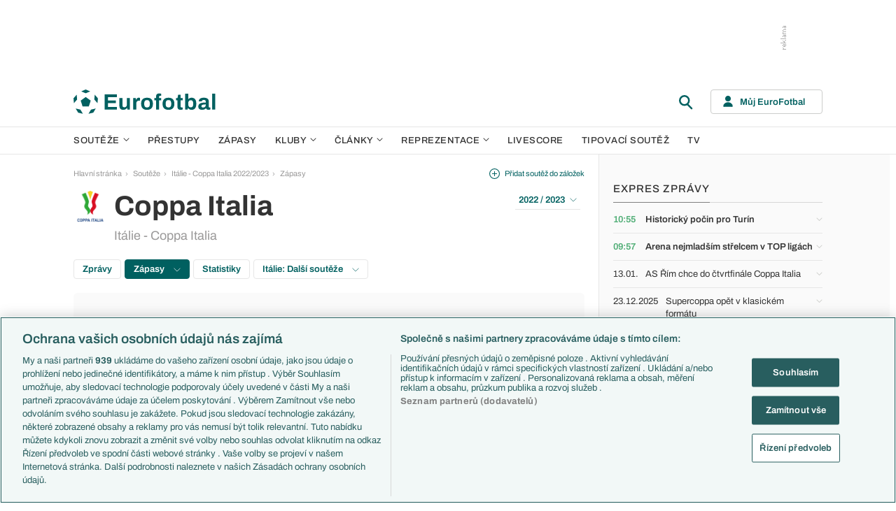

--- FILE ---
content_type: text/html; charset=UTF-8
request_url: https://www.eurofotbal.cz/souteze/italie/coppa-italia/2022-2023/reportaz/bologna-fc-cagliari-calcio-816109/
body_size: 24252
content:
<!DOCTYPE html>
<html lang="cs" xmlns:og="http://ogp.me/ns#" xmlns:fb="https://www.facebook.com/2008/fbml">
	<head>
		<meta charset="utf-8" />
		<meta content="ie=edge" http-equiv="x-ua-compatible" />
		<meta content="width=device-width, initial-scale=1, shrink-to-fit=no" name="viewport" />
		<meta content="#da532c" name="msapplication-TileColor" />
		<meta content="#ffffff" name="theme-color" />
		<title>Reportáž ze zápasu Bologna FC - Cagliari Calcio: statistiky, reportáž - Eurofotbal.cz</title>
				<meta name="description" content="Reportáž Bologna FC - Cagliari Calcio. Eurofotbal.cz vám přináší reportáž, výsledek, žluté a červené karty, střelce gólů a další informace k utkání Bologna FC - Cagliari Calcio.">
<!-- OneTrust Cookies Consent Notice start for eurofotbal.cz -->
<script src="https://cdn.cookielaw.org/scripttemplates/otSDKStub.js"  type="text/javascript" charset="UTF-8" data-domain-script="cfefe7a7-9a52-4929-88f9-721d7c585024" ></script>
<script type="text/javascript">
function OptanonWrapper() { }
</script>
<!-- OneTrust Cookies Consent Notice end for eurofotbal.cz -->

<!-- Google Tag Manager -->
<script>(function(w,d,s,l,i){w[l]=w[l]||[];w[l].push({'gtm.start':
new Date().getTime(),event:'gtm.js'});var f=d.getElementsByTagName(s)[0],
j=d.createElement(s),dl=l!='dataLayer'?'&l='+l:'';j.async=true;j.src=
'//www.googletagmanager.com/gtm.js?id='+i+dl;f.parentNode.insertBefore(j,f);
})(window,document,'script','dataLayer','GTM-M94G39');</script>
<!-- End Google Tag Manager -->		
	    			<meta name="verify-v1" content="LMiHVgr9Hk5cQoaXlt2KDTx64extEBNUcXc8Srrv0zQ=" />
		<meta name="google-site-verification" content="TnvYMJrinpWi-YIKQ7jiHVxT85WtEcAaIpAJWtnImY8" />
		<link href="/res/img/favicon/apple-touch-icon.png" rel="apple-touch-icon" sizes="180x180" />
		<link href="/res/img/favicon/favicon-32x32.png" rel="icon" sizes="32x32" type="image/png" />
		<link href="/res/img/favicon/favicon-16x16.png" rel="icon" sizes="16x16" type="image/png" />
		<link href="/res/img/favicon/favicon.ico" rel="icon" type="image/x-icon" />
		<link as="font" crossorigin="anonymous" href="/res/fonts/Archivo-Regular.woff2" rel="preload" type="font/woff2" />
		<link as="font" crossorigin="anonymous" href="/res/fonts/Archivo-Medium.woff2" rel="preload" type="font/woff2" />
		<link as="font" crossorigin="anonymous" href="/res/fonts/Archivo-SemiBold.woff2" rel="preload" type="font/woff2" />
		<link as="font" crossorigin="anonymous" href="/res/fonts/Archivo-Bold.woff2" rel="preload" type="font/woff2" />

				
		<script defer src="https://ssp.seznam.cz/static/js/ssp.js" id="ssp-script"></script>
		
		<link href="/res/css/application.min.css?serial=NEW_2512201059" rel="stylesheet" />
		<link href="/res/css/extra.css?serial=NEW_2512201059" rel="stylesheet" />
		<link href="/res/css/advert.css?serial=NEW_2512201059" rel="stylesheet" />
		<script src="/res/js/application.js?serial=NEW_2512201059"></script>
		<script src="/res/js/functions.js?serial=NEW_2512201059"></script>
		
				
	</head>
	
	<body>
				<!-- Google Tag Manager -->
		<noscript><iframe src="//www.googletagmanager.com/ns.html?id=GTM-M94G39" height="0" width="0" style="display:none;visibility:hidden"></iframe></noscript>
		<!-- End Google Tag Manager -->		
				
				<!-- (C)2000-2023 Gemius SA - gemiusPrism  / eurofotbal1.cz/Default section -->
		<script type="text/javascript">
		<!--//--><![CDATA[//><!--
		var pp_gemius_identifier = 'bQblbY7QrT0Gd__HdifFZabjrjyI7GbjvNaWIbZRYMz.e7';
		// lines below shouldn't be edited
		function gemius_pending(i) { window[i] = window[i] || function() {var x = window[i+'_pdata'] = window[i+'_pdata'] || []; x[x.length]=arguments;};};
		gemius_pending('gemius_hit'); gemius_pending('gemius_event'); gemius_pending('gemius_init'); gemius_pending('pp_gemius_hit'); gemius_pending('pp_gemius_event'); gemius_pending('pp_gemius_init');
		(function(d,t) {try {var gt=d.createElement(t),s=d.getElementsByTagName(t)[0],l='http'+((location.protocol=='https:')?'s':''); gt.setAttribute('async','async');
		gt.setAttribute('defer','defer'); gt.src=l+'://spir.hit.gemius.pl/xgemius.js'; s.parentNode.insertBefore(gt,s);} catch (e) {}})(document,'script');
		//--><!]]>
		</script>  		
		
					<div class="e-ads-banner--top-ads d-none d-lg-block">
				<div class="revive-ads e-ads-banner">
<div class="adsenvelope adstextvpad banx-d_top" id="lsadvert-zid-5993" style="width:970px;"><div style="height:90px"><div class="adscontent" id="lsadvert-d_top"><iframe id="lsadvert-zid-5993-iframe" name="banx-d_top" frameborder="0" scrolling="no" style="allowTransparency: true; visibility: hidden; width:970px; height:90px"></iframe></div><div class="adsgraphvert"><div class="adsgvert atv-CS"></div></div></div></div><div class="adsclear"></div>
</div>
<div class="szn-ads" id="szn-zone-306331"></div>

			</div>
			<div class="e-ads-banner__branding-spacer d-none d-lg-block"></div>

	<div class="e-layout__body e-layout__body--full-width">
		
	<!-- Start of Eurofotbal::Ui::HeaderCell (block e-u-header) -->
	<input class="e-ui-header__menu-input" hidden="" id="e-ui-header__menu-input" type="checkbox" />
	<header class="e-ui-header">
		<div class="container-fluid">
			<div class="e-ui-header__top">
				<a class="e-ui-header__logo" href="/"><img alt="EuroFotbal" class="e-ui-header__logo-img e-ui-header__logo-img--green" height="35" src="/res/img/eurofotbal-logo.svg" width="203" /><img alt="EuroFotbal" class="e-ui-header__logo-img e-ui-header__logo-img--white" height="20" src="/res/img/eurofotbal-logo-white.svg" width="116" /></a>
				<div class="e-ui-header__search-wrap">
					<!-- Start of Eurofotbal::Ui::Header::SearchCell (block e-u-h-search) -->
					<form action="/vyhledavani/" class="e-ui-header-search" role="search" onsubmit="return searchCheck();">
						<div class="e-ui-header-search__group">
							<input class="e-ui-header-search__input form-control" name="text" placeholder="Hledaný text" type="text" />
							<button class="e-ui-header-search__submit" type="submit">
								<!-- Start of Livesport::Ui::IconCell (block l-u-icon) -->
								<svg class="l-ui-icon l-ui-icon--search" style="width: 24px; height: 24px" viewBox="0 0 24 24"><use xlink:href="/res/img/svg_sprite.svg#search"></use></svg>
								<!-- End of Livesport::Ui::IconCell -->
							</button>
						</div>
						<button class="e-ui-header-search__toggle" type="button">
							<!-- Start of Livesport::Ui::IconCell (block l-u-icon) -->
							<svg class="l-ui-icon l-ui-icon--search" style="width: 24px; height: 24px" viewBox="0 0 24 24"><use xlink:href="/res/img/svg_sprite.svg#search"></use></svg>
							<!-- End of Livesport::Ui::IconCell -->
						</button>
					</form>
					<!-- End of Eurofotbal::Ui::Header::SearchCell -->
				</div>
				<label class="e-ui-header__menu-toggle" for="e-ui-header__menu-input">
					<!-- Start of Livesport::Ui::IconCell (block l-u-icon) -->
					<svg class="l-ui-icon l-ui-icon--hamburger e-ui-header__menu-toggle-hamburger" style="width: 24px; height: 24px" viewBox="0 0 24 24"><use xlink:href="/res/img/svg_sprite.svg#hamburger"></use></svg>
					<!-- End of Livesport::Ui::IconCell -->
					<!-- Start of Livesport::Ui::IconCell (block l-u-icon) -->
					<svg class="l-ui-icon l-ui-icon--close e-ui-header__menu-toggle-close" style="width: 24px; height: 24px" viewBox="0 0 24 24"><use xlink:href="/res/img/svg_sprite.svg#close"></use></svg>
					<!-- End of Livesport::Ui::IconCell -->
				</label>
								<div class="e-ui-header__user-menu-wrap">
					<!-- Start of Eurofotbal::Ui::Header::UserMenuCell (block e-u-h-user-menu) -->
					<div class="e-ui-header-user-menu e-ui-header-user-menu--toggler" role="navigation">
						<input class="e-ui-header-user-menu__input" hidden="" id="e-ui-header-user-menu__input" type="checkbox" />
						<label class="e-ui-header-user-menu__btn" for="e-ui-header-user-menu__input">
							<!-- Start of Livesport::Ui::IconCell (block l-u-icon) -->
							<svg class="l-ui-icon l-ui-icon--user e-ui-header-user-menu__btn-ico" style="width: 14px; height: 16px" viewBox="0 0 14 16"><use xlink:href="/res/img/svg_sprite.svg#user"></use></svg>
							<!-- End of Livesport::Ui::IconCell -->
							<span class="e-ui-header-user-menu__btn-label">Můj EuroFotbal</span>
							<!-- Start of Livesport::Ui::IconCell (block l-u-icon) -->
							<svg class="l-ui-icon l-ui-icon--chevron_down e-ui-header-user-menu__btn-chevron" style="width: auto; height: 8px" viewBox="0 0 9 6"><use xlink:href="/res/img/svg_sprite.svg#chevron_down"></use></svg>
							<!-- End of Livesport::Ui::IconCell -->
						</label>
						<div class="e-ui-header-user-menu__dropdown">
							<div class="e-ui-header-user-menu__dropdown-aside e-ui-header-user-menu__dropdown-aside--login mb-20 mb-lg-0">
								<form action="/muj/prihlaseni/" method="post" onsubmit="return addLSID(this);">
									<input type="hidden" name="return" value="L3NvdXRlemUvaXRhbGllL2NvcHBhLWl0YWxpYS8yMDIyLTIwMjMvcmVwb3J0YXovYm9sb2duYS1mYy1jYWdsaWFyaS1jYWxjaW8tODE2MTA5Lw==">
									<div class="e-ui-form__row">
										<!-- Start of Eurofotbal::Ui::FormCell (block e-u-form) -->
										<div class="e-ui-form__group e-js-ui-form__group">
											<label class="e-ui-form__label form-label" for="usernameInput1">Login</label>
											<!-- Start of Eurofotbal::Ui::Form::InputCell (block e-u-f-input) -->
											<input aria-describedby="" class="e-ui-form-input form-control e-ui-form-input--border-black" id="usernameInput1" name="usernameInput1" placeholder="Váš login" type="text" value="" tabindex="1" />
											<!-- End of Eurofotbal::Ui::Form::InputCell -->
										</div>
										<!-- End of Eurofotbal::Ui::FormCell -->
									</div>
									<div class="e-ui-form__row">
										<!-- Start of Eurofotbal::Ui::FormCell (block e-u-form) -->
										<div class="e-ui-form__group e-js-ui-form__group">
											<label class="e-ui-form__label form-label" for="passwordInput1">Heslo</label>
											<button class="e-js-ui-form__password-toggle-btn e-ui-form__password-toggle-btn" type="button">
												<!-- Start of Livesport::Ui::IconCell (block l-u-icon) -->
												<svg class="l-ui-icon l-ui-icon--visibility_on e-js-ui-form__password-toggle-btn-icon--show" style="width: 16px; height: 11px" viewBox="0 0 16 11"><use xlink:href="/res/img/svg_sprite.svg#visibility_on"></use></svg>
												<!-- End of Livesport::Ui::IconCell -->
												<!-- Start of Livesport::Ui::IconCell (block l-u-icon) -->
												<svg class="l-ui-icon l-ui-icon--visibility_off e-js-ui-form__password-toggle-btn-icon--hide d-none" style="width: 16px; height: 14px" viewBox="0 0 16 14"><use xlink:href="/res/img/svg_sprite.svg#visibility_off"></use></svg>
												<!-- End of Livesport::Ui::IconCell -->
											</button>
											<!-- Start of Eurofotbal::Ui::Form::InputCell (block e-u-f-input) -->
											<input aria-describedby="" class="e-ui-form-input form-control e-ui-form-input--border-black" id="passwordInput1" name="passwordInput1" placeholder="Vaše heslo" type="password" value="" tabindex="2" />
											<!-- End of Eurofotbal::Ui::Form::InputCell -->
										</div>
										<!-- End of Eurofotbal::Ui::FormCell -->
									</div>
									<div class="e-ui-form__row">
										<div class="e-ui-form__group">
											<div class="e-ui-form__controls e-ui-form__controls--centered">
												<button class="btn btn-primary w-100" type="submit" tabindex="3">Přihlásit se </button>
												<a class="e-ui-form__header-forgot-link" href="/muj/reseni-problemu/" tabindex="4">Zapomněl jsem heslo </a>
											</div>
										</div>
									</div>
								</form>
							</div>
							<div class="e-ui-header-user-menu__dropdown-main">
								<ul class="e-ui-header-user-menu__dropdown-links">
									<li class="e-ui-header-user-menu__dropdown-li">
										<a class="e-ui-header-user-menu__dropdown-link" href="/muj/info/"><span class="e-ui-header-user-menu__dropdown-link-label">Co je Můj EuroFotbal?</span></a>
									</li>
									<li class="e-ui-header-user-menu__dropdown-li">
										<a class="e-ui-header-user-menu__dropdown-link" href="/muj/registrace/"><span class="e-ui-header-user-menu__dropdown-link-label">Registrace</span></a>
									</li>
									<li class="e-ui-header-user-menu__dropdown-li">
										<a class="e-ui-header-user-menu__dropdown-link" href="/muj/reseni-problemu/"><span class="e-ui-header-user-menu__dropdown-link-label">Řešení problémů</span></a>
									</li>
									<li class="e-ui-header-user-menu__dropdown-li">
										<a class="e-ui-header-user-menu__dropdown-link" href="/muj/aktivace/"><span class="e-ui-header-user-menu__dropdown-link-label">Aktivace účtu</span></a>
									</li>
								</ul>
							</div>
						</div>
					</div>
					<!-- End of Eurofotbal::Ui::Header::UserMenuCell -->
				</div>
							</div>
		</div>
	</header>
	<!-- End of Eurofotbal::Ui::HeaderCell -->
	
	<!-- Start of Eurofotbal::Ui::Header::MenuCell (block e-u-h-menu) -->
	<nav class="e-ui-header-menu">
		<div class="container-fluid e-ui-header-menu__container">
			<ul class="e-ui-header-menu__ul">
				<!--Use active BEM modifier for active link-->
				<li class="e-ui-header-menu__li e-ui-header-menu__li--with-children">
					<a class="e-ui-header-menu__a" href="/souteze/domaci/">
						Soutěže
						<span class="e-ui-header-menu__chevron-wrap">
							<!-- Start of Livesport::Ui::IconCell (block l-u-icon) -->
							<svg class="l-ui-icon l-ui-icon--chevron_down e-ui-header-menu__chevron" style="width: 9px; height: 6px" viewBox="0 0 9 6"><use xlink:href="/res/img/svg_sprite.svg#chevron_down"></use></svg>
							<!-- End of Livesport::Ui::IconCell -->
						</span>
					</a>
					<div class="e-ui-header-menu__submenu">
						<div class="container-fluid e-ui-header-menu__submenu-container">
							<div class="e-ui-header-menu__submenu-inner">
								<ul class="e-ui-header-menu__ul">
								<li class="e-ui-header-menu__li"><a class="e-ui-header-menu__a" href="/premier-league/">Premier League</a></li>
<li class="e-ui-header-menu__li"><a class="e-ui-header-menu__a" href="/laliga/">LaLiga</a></li>
<li class="e-ui-header-menu__li"><a class="e-ui-header-menu__a" href="/serie-a/">Serie A</a></li>
<li class="e-ui-header-menu__li"><a class="e-ui-header-menu__a" href="/bundesliga/">1. Bundesliga</a></li>
<li class="e-ui-header-menu__li"><a class="e-ui-header-menu__a" href="/ligue-1/">Ligue 1</a></li>
<li class="e-ui-header-menu__li"><a class="e-ui-header-menu__a" href="/chance-liga/">Chance Liga</a></li>
<li class="e-ui-header-menu__li"><a class="e-ui-header-menu__a" href="/nike-liga/">Niké liga</a></li>
<li class="e-ui-header-menu__li"><a class="e-ui-header-menu__a" href="/liga-portugal/">Liga Portugal</a></li>
<li class="e-ui-header-menu__li"><a class="e-ui-header-menu__a" href="/eredivisie/">Eredivisie</a></li>
<li class="e-ui-header-menu__li"><a class="e-ui-header-menu__a" href="/liga-mistru/">Liga mistrů</a></li>
<li class="e-ui-header-menu__li"><a class="e-ui-header-menu__a" href="/evropska-liga/">Evropská liga</a></li>
<li class="e-ui-header-menu__li"><a class="e-ui-header-menu__a" href="/konferencni-liga/">Konferenční liga</a></li>
<li class="e-ui-header-menu__li"><a class="e-ui-header-menu__a" href="/mistrovstvi-sveta-kvalifikace-2026/">MS - kvalifikace</a></li>
<li class="e-ui-header-menu__li"><a class="e-ui-header-menu__a" href="/liga-narodu-2024-2025/">Liga národů</a></li>
								</ul>
								<div class="e-ui-header-menu__submenu-more">
									<a class="btn btn-secondary-on-dark e-ui-header-menu__submenu-more-btn" href="/souteze/domaci/"><span class="e-ui-header-menu__submenu-more-btn-span">Další soutěže</span></a>
								</div>
							</div>
						</div>
					</div>
				</li>
				<li class="e-ui-header-menu__li e-ui-header-menu__li--standalone">
					<a class="e-ui-header-menu__a" href="/prestupy/">Přestupy</a>
				</li>
				<li class="e-ui-header-menu__li e-ui-header-menu__li--standalone">
					<a class="e-ui-header-menu__a" href="/zapasy/">Zápasy</a>
				</li>
				<li class="e-ui-header-menu__li e-ui-header-menu__li--with-children">
					<a class="e-ui-header-menu__a" href="/kluby/">
						Kluby
						<span class="e-ui-header-menu__chevron-wrap">
							<!-- Start of Livesport::Ui::IconCell (block l-u-icon) -->
							<svg class="l-ui-icon l-ui-icon--chevron_down e-ui-header-menu__chevron" style="width: 9px; height: 6px" viewBox="0 0 9 6"><use xlink:href="/res/img/svg_sprite.svg#chevron_down"></use></svg>
							<!-- End of Livesport::Ui::IconCell -->
						</span>
					</a>
					<div class="e-ui-header-menu__submenu">
						<div class="container-fluid e-ui-header-menu__submenu-container">
							<div class="e-ui-header-menu__submenu-inner">
								<ul class="e-ui-header-menu__ul">
								<li class="e-ui-header-menu__li"><a class="e-ui-header-menu__a" href="/kluby/anglie/arsenal-fc/">Arsenal FC</a></li>
<li class="e-ui-header-menu__li"><a class="e-ui-header-menu__a" href="/kluby/anglie/chelsea-fc/">Chelsea FC</a></li>
<li class="e-ui-header-menu__li"><a class="e-ui-header-menu__a" href="/kluby/anglie/manchester-united/">Manchester United</a></li>
<li class="e-ui-header-menu__li"><a class="e-ui-header-menu__a" href="/kluby/italie/ac-milan/">AC Milán</a></li>
<li class="e-ui-header-menu__li"><a class="e-ui-header-menu__a" href="/kluby/italie/juventus-fc/">Juventus FC</a></li>
<li class="e-ui-header-menu__li"><a class="e-ui-header-menu__a" href="/kluby/nemecko/bayern-mnichov/">Bayern Mnichov</a></li>
<li class="e-ui-header-menu__li"><a class="e-ui-header-menu__a" href="/kluby/spanelsko/fc-barcelona/">FC Barcelona</a></li>
<li class="e-ui-header-menu__li"><a class="e-ui-header-menu__a" href="/kluby/spanelsko/real-madrid/">Real Madrid</a></li>
								</ul>
								<div class="e-ui-header-menu__submenu-more">
									<a class="btn btn-secondary-on-dark e-ui-header-menu__submenu-more-btn" href="/kluby/"><span class="e-ui-header-menu__submenu-more-btn-span">Další kluby</span></a>
								</div>
							</div>
						</div>
					</div>
				</li>
				<li class="e-ui-header-menu__li e-ui-header-menu__li--with-children">
					<span class="e-ui-header-menu__a">
						Články
						<span class="e-ui-header-menu__chevron-wrap">
							<!-- Start of Livesport::Ui::IconCell (block l-u-icon) -->
							<svg class="l-ui-icon l-ui-icon--chevron_down e-ui-header-menu__chevron" style="width: 9px; height: 6px" viewBox="0 0 9 6"><use xlink:href="/res/img/svg_sprite.svg#chevron_down"></use></svg>
							<!-- End of Livesport::Ui::IconCell -->
						</span>
					</span>
					<div class="e-ui-header-menu__submenu">
						<div class="container-fluid e-ui-header-menu__submenu-container">
							<div class="e-ui-header-menu__submenu-inner">
								<ul class="e-ui-header-menu__ul">
								<li class="e-ui-header-menu__li"><a class="e-ui-header-menu__a" href="/clanky/aktuality/">Aktuality</a></li>
<li class="e-ui-header-menu__li"><a class="e-ui-header-menu__a" href="/clanky/previews/">Previews</a></li>
<li class="e-ui-header-menu__li"><a class="e-ui-header-menu__a" href="/clanky/komentare-a-souhrny/">Komentáře a souhrny</a></li>
<li class="e-ui-header-menu__li"><a class="e-ui-header-menu__a" href="/clanky/nazory-a-komentare/">Názory a komentáře</a></li>
<li class="e-ui-header-menu__li"><a class="e-ui-header-menu__a" href="/clanky/fejetony/">Fejetony</a></li>
<li class="e-ui-header-menu__li"><a class="e-ui-header-menu__a" href="/clanky/zivotopisy/">Životopisy</a></li>
<li class="e-ui-header-menu__li"><a class="e-ui-header-menu__a" href="/clanky/profily-historie/">Profily, historie</a></li>
<li class="e-ui-header-menu__li"><a class="e-ui-header-menu__a" href="/clanky/rozhovory/">Rozhovory</a></li>
<li class="e-ui-header-menu__li"><a class="e-ui-header-menu__a" href="/clanky/tipy-a-analyzy/">Tipy a analýzy</a></li>
								</ul>
							</div>
							<div class="e-ui-header-menu__submenu-inner">
								<ul class="e-ui-header-menu__ul">
								<li class="e-ui-header-menu__li"><a class="e-ui-header-menu__a" href="/tema/predstaveni-tymu-euro-2024/">Představení týmů Eura</a></li>
<li class="e-ui-header-menu__li"><a class="e-ui-header-menu__a" href="/tema/predstaveni-mest-euro-2024/">Představení měst Eura</a></li>
<li class="e-ui-header-menu__li"><a class="e-ui-header-menu__a" href="/tema/premier-league-v-kostce/">PL v kostce</a></li>
<li class="e-ui-header-menu__li"><a class="e-ui-header-menu__a" href="/tema/fantasy-premier-league/">Fantasy PL</a></li>
<li class="e-ui-header-menu__li"><a class="e-ui-header-menu__a" href="/tema/udalosti-fl/">Události FL</a></li>
<li class="e-ui-header-menu__li"><a class="e-ui-header-menu__a" href="/tema/ozveny-z-bundesligy/">Ozvěny BL</a></li>
<li class="e-ui-header-menu__li"><a class="e-ui-header-menu__a" href="/tema/evropske-koeficienty/">Evropské koeficienty</a></li>
<li class="e-ui-header-menu__li"><a class="e-ui-header-menu__a" href="/tema/prestupy/">Přestupy</a></li>
<li class="e-ui-header-menu__li"><a class="e-ui-header-menu__a" href="/tema/spekulace/">Přestupové spekulace</a></li>
<li class="e-ui-header-menu__li"><a class="e-ui-header-menu__a" href="/tema/zraneni/">Zranění</a></li>
								</ul>
								<div class="e-ui-header-menu__submenu-more">
									<a class="btn btn-secondary-on-dark e-ui-header-menu__submenu-more-btn" href="/prehled-temat/"><span class="e-ui-header-menu__submenu-more-btn-span">Další témata</span></a>
								</div>
							</div>
						</div>
					</div>
				</li>
				<li class="e-ui-header-menu__li e-ui-header-menu__li--with-children">
					<a class="e-ui-header-menu__a" href="/reprezentace/">
						Reprezentace
						<span class="e-ui-header-menu__chevron-wrap">
							<!-- Start of Livesport::Ui::IconCell (block l-u-icon) -->
							<svg class="l-ui-icon l-ui-icon--chevron_down e-ui-header-menu__chevron" style="width: 9px; height: 6px" viewBox="0 0 9 6"><use xlink:href="/res/img/svg_sprite.svg#chevron_down"></use></svg>
							<!-- End of Livesport::Ui::IconCell -->
						</span>
					</a>
					<div class="e-ui-header-menu__submenu">
						<div class="container-fluid e-ui-header-menu__submenu-container">
							<div class="e-ui-header-menu__submenu-inner">
								<ul class="e-ui-header-menu__ul">
									<li class="e-ui-header-menu__li"><a class="e-ui-header-menu__a" href="/reprezentace/cesko/">Česko</a></li>
									<li class="e-ui-header-menu__li"><a class="e-ui-header-menu__a" href="/reprezentace/slovensko/">Slovensko</a></li>
									<li class="e-ui-header-menu__li"><a class="e-ui-header-menu__a" href="/reprezentace/anglie/">Anglie</a></li>
									<li class="e-ui-header-menu__li"><a class="e-ui-header-menu__a" href="/reprezentace/francie/">Francie</a></li>
									<li class="e-ui-header-menu__li"><a class="e-ui-header-menu__a" href="/reprezentace/italie/">Itálie</a></li>
									<li class="e-ui-header-menu__li"><a class="e-ui-header-menu__a" href="/reprezentace/nemecko/">Německo</a></li>
									<li class="e-ui-header-menu__li"><a class="e-ui-header-menu__a" href="/reprezentace/spanelsko/">Španělsko</a></li>
									<li class="e-ui-header-menu__li"><a class="e-ui-header-menu__a" href="/reprezentace/argentina/">Argentina</a></li>
									<li class="e-ui-header-menu__li"><a class="e-ui-header-menu__a" href="/reprezentace/brazilie/">Brazílie</a></li>
								</ul>
								<div class="e-ui-header-menu__submenu-more">
									<a class="btn btn-secondary-on-dark e-ui-header-menu__submenu-more-btn" href="/reprezentace/"><span class="e-ui-header-menu__submenu-more-btn-span">Další týmy</span></a>
								</div>
							</div>
						</div>
					</div>
				</li>
				<li class="e-ui-header-menu__li e-ui-header-menu__li--standalone">
					<a class="e-ui-header-menu__a" href="/livescore/">Livescore</a>
				</li>
				<li class="e-ui-header-menu__li e-ui-header-menu__li--standalone js-szn-hide">
					<a class="e-ui-header-menu__a" href="/liga-mistru/2025-2026/soutez/">Tipovací soutěž</a>
				</li>
				<li class="e-ui-header-menu__li e-ui-header-menu__li--standalone">
					<a class="e-ui-header-menu__a" href="/tv/">TV</a>
				</li>
				<li class="e-ui-header-menu__li e-ui-header-menu__li--more" hidden="">
					<span class="e-ui-header-menu__a">
						Další
						<span class="e-ui-header-menu__chevron-wrap">
							<!-- Start of Livesport::Ui::IconCell (block l-u-icon) -->
							<svg class="l-ui-icon l-ui-icon--chevron_down e-ui-header-menu__chevron" style="width: 9px; height: 6px" viewBox="0 0 9 6"><use xlink:href="/res/img/svg_sprite.svg#chevron_down"></use></svg>
							<!-- End of Livesport::Ui::IconCell -->
						</span>
					</span>
					<div class="e-ui-header-menu__submenu">
						<div class="container-fluid e-ui-header-menu__submenu-container">
							<div class="e-ui-header-menu__submenu-inner">
								<ul class="e-ui-header-menu__ul"></ul>
							</div>
						</div>
					</div>
				</li>
			</ul>
		</div>
	</nav>
	<!-- End of Eurofotbal::Ui::Header::MenuCell -->
    
	<div class="e-layout">
    
		<!-- Start of Eurofotbal::Leagues::LayoutCell (block e-l-layout) -->
<div class="e-layout__wrap e-leagues-layout">
	<div class="container-fluid e-layout__container">
		<main class="e-layout__main">
			<!-- Start of Eurofotbal::Ui::BreadcrumbsCell (block e-u-breadcrumbs) -->
<ul class="e-ui-breadcrumbs small">
	<li class="e-ui-breadcrumbs__li">
		<a class="e-ui-breadcrumbs__a" href="/">Hlavní stránka</a>
	</li>
	<li class="e-ui-breadcrumbs__li">
		<!-- Start of Livesport::Ui::IconCell (block l-u-icon) --><svg class="l-ui-icon l-ui-icon--mini_chevron_right e-ui-breadcrumbs__chevron" style="width: 4px; height: 6px" viewBox="0 0 4 6"><use xlink:href="/res/img/svg_sprite.svg#mini_chevron_right"></use></svg><!-- End of Livesport::Ui::IconCell -->
		<a class="e-ui-breadcrumbs__a" href="/souteze/domaci/">Soutěže</a>
	</li>
	<li class="e-ui-breadcrumbs__li">
		<!-- Start of Livesport::Ui::IconCell (block l-u-icon) --><svg class="l-ui-icon l-ui-icon--mini_chevron_right e-ui-breadcrumbs__chevron" style="width: 4px; height: 6px" viewBox="0 0 4 6"><use xlink:href="/res/img/svg_sprite.svg#mini_chevron_right"></use></svg><!-- End of Livesport::Ui::IconCell -->
		<a class="e-ui-breadcrumbs__a" href="/souteze/italie/coppa-italia/2022-2023/">Itálie - Coppa Italia 2022/2023</a>
	</li>
	<li class="e-ui-breadcrumbs__li">
		<!-- Start of Livesport::Ui::IconCell (block l-u-icon) --><svg class="l-ui-icon l-ui-icon--mini_chevron_right e-ui-breadcrumbs__chevron" style="width: 4px; height: 6px" viewBox="0 0 4 6"><use xlink:href="/res/img/svg_sprite.svg#mini_chevron_right"></use></svg><!-- End of Livesport::Ui::IconCell -->
		<a class="e-ui-breadcrumbs__a" href="/souteze/italie/coppa-italia/2022-2023/vysledky-rozlosovani/">Zápasy</a>
	</li>
</ul>
<!-- End of Eurofotbal::Ui::BreadcrumbsCell -->
					<!-- Start of Eurofotbal::Leagues::Layout::HeaderCell (block e-l-l-header) -->
		<!-- Start of Eurofotbal::Ui::MasterHeaderCell (block e-u-master-header) -->
		<div class="e-ui-master-header">
						<div class="e-ui-master-header__title">
										<!-- Start of Livesport::Ui::ImageCell (block l-u-image) -->
		<div class="l-ui-image l-ui-image--loading e-leagues-layout-header__image" style="width: 48px; height: 48px"">
			<picture class="l-ui-image__picture">
				<img alt="" class="l-ui-image__img" data-src="/res/img/competition-logo/jHbjJFhU-KtphIoJ2.png" data-srcset="/res/img/competition-logo/jHbjJFhU-KtphIoJ2.png 1x, /res/img/competition-logo/jHbjJFhU-KtphIoJ2.png 2x" />
			</picture>
			<span class="l-ui-image__spacer" style="padding-top: 100.0%"></span>
		</div>
		<!-- End of Livesport::Ui::ImageCell -->
						<div class="e-ui-master-header__title-right e-ui-master-header__title-right">
					<!-- Start of Eurofotbal::Ui::MasterTitleCell (block e-u-master-title) -->
					<h1 class="e-ui-master-title">
						<span class="e-ui-master-title__main">Coppa Italia</span>
						<span class="e-ui-master-title__sub">Itálie - Coppa Italia</span>
					</h1>
					<!-- End of Eurofotbal::Ui::MasterTitleCell -->
				</div>
			</div>
						
			<div class="e-ui-master-header__utilities">
						<a class="e-ui-master-header__favorite-link e-with-icon small js-bookmark-link" href="javascript:void(0);" onclick="bookmarkToggle('competition', 172, 0)";>
			<!-- Start of Livesport::Ui::IconCell (block l-u-icon) -->
			<svg class="l-ui-icon l-ui-icon--plus_circle" style="width: 15px; height: 15px" viewBox="0 0 14 14"><use xlink:href="/res/img/svg_sprite.svg#plus_circle"></use></svg>
			<!-- End of Livesport::Ui::IconCell -->
			<span>Přidat soutěž do záložek</span>
		</a>
						<div class="e-ui-master-header__dropdown">
					<!-- Start of Eurofotbal::Ui::DropdownCell (block e-u-dropdown) -->
					<div class="e-ui-dropdown dropdown-toggle-wrapper">
						<button aria-expanded="false" class="dropdown-toggle dropdown-toggle--primary btn e-with-icon e-with-icon--reversed" data-bs-offset="[0, 0]" data-bs-toggle="dropdown" type="button">
							2022 / 2023							<!-- Start of Livesport::Ui::IconCell (block l-u-icon) -->
							<svg class="l-ui-icon l-ui-icon--chevron_down_light dropdown-button-icon" style="width: 14px; height: 8px" viewBox="0 0 14 8"><use xlink:href="/res/img/svg_sprite.svg#chevron_down_light"></use></svg>
							<!-- End of Livesport::Ui::IconCell -->
						</button>
						<ul class="dropdown-menu dropdown-menu-override" data-popper-placement="bottom-start">
							<li><a class="dropdown-item" href="/souteze/italie/coppa-italia/2025-2026/">2025 / 2026</a></li>
<li><a class="dropdown-item" href="/souteze/italie/coppa-italia/2024-2025/vysledky-rozlosovani-tabulky/">2024 / 2025</a></li>
<li><a class="dropdown-item" href="/souteze/italie/coppa-italia/2023-2024/vysledky-rozlosovani-tabulky/">2023 / 2024</a></li>
<li><a class="dropdown-item" href="/souteze/italie/coppa-italia/2022-2023/vysledky-rozlosovani-tabulky/">2022 / 2023</a></li>
<li><a class="dropdown-item" href="/souteze/italie/coppa-italia/2021-2022/vysledky-rozlosovani-tabulky/">2021 / 2022</a></li>
<li><a class="dropdown-item" href="/souteze/italie/coppa-italia/2020-2021/vysledky-rozlosovani-tabulky/">2020 / 2021</a></li>
<li><a class="dropdown-item" href="/souteze/italie/coppa-italia/2019-2020/vysledky-rozlosovani-tabulky/">2019 / 2020</a></li>
<li><a class="dropdown-item" href="/souteze/italie/coppa-italia/2018-2019/vysledky-rozlosovani-tabulky/">2018 / 2019</a></li>
<li><a class="dropdown-item" href="/souteze/italie/coppa-italia/2017-2018/vysledky-rozlosovani-tabulky/">2017 / 2018</a></li>
<li><a class="dropdown-item" href="/souteze/italie/coppa-italia/2016-2017/vysledky-rozlosovani-tabulky/">2016 / 2017</a></li>
<li><a class="dropdown-item" href="/souteze/italie/coppa-italia/2015-2016/vysledky-rozlosovani-tabulky/">2015 / 2016</a></li>
<li><a class="dropdown-item" href="/souteze/italie/coppa-italia/2014-2015/vysledky-rozlosovani-tabulky/">2014 / 2015</a></li>
<li><a class="dropdown-item" href="/souteze/italie/coppa-italia/2013-2014/vysledky-rozlosovani-tabulky/">2013 / 2014</a></li>
<li><a class="dropdown-item" href="/souteze/italie/coppa-italia/2012-2013/vysledky-rozlosovani-tabulky/">2012 / 2013</a></li>
<li><a class="dropdown-item" href="/souteze/italie/coppa-italia/2011-2012/vysledky-rozlosovani-tabulky/">2011 / 2012</a></li>
<li><a class="dropdown-item" href="/souteze/italie/coppa-italia/2010-2011/vysledky-rozlosovani-tabulky/">2010 / 2011</a></li>
<li><a class="dropdown-item" href="/souteze/italie/coppa-italia/2009-2010/vysledky-rozlosovani-tabulky/">2009 / 2010</a></li>
<li><a class="dropdown-item" href="/souteze/italie/coppa-italia/2008-2009/vysledky-rozlosovani-tabulky/">2008 / 2009</a></li>
<li><a class="dropdown-item" href="/souteze/italie/coppa-italia/2007-2008/vysledky-rozlosovani-tabulky/">2007 / 2008</a></li>
<li><a class="dropdown-item" href="/souteze/italie/coppa-italia/2006-2007/vysledky-rozlosovani-tabulky/">2006 / 2007</a></li>
<li><a class="dropdown-item" href="/souteze/italie/coppa-italia/2005-2006/vysledky-rozlosovani-tabulky/">2005 / 2006</a></li>
<li><a class="dropdown-item" href="/souteze/italie/coppa-italia/2004-2005/vysledky-rozlosovani-tabulky/">2004 / 2005</a></li>
<li><a class="dropdown-item" href="/souteze/italie/coppa-italia/2003-2004/vysledky-rozlosovani-tabulky/">2003 / 2004</a></li>
<li><a class="dropdown-item" href="/souteze/italie/coppa-italia/2002-2003/vysledky-rozlosovani-tabulky/">2002 / 2003</a></li>
<li><a class="dropdown-item" href="/souteze/italie/coppa-italia/2001-2002/vysledky-rozlosovani-tabulky/">2001 / 2002</a></li>
<li><a class="dropdown-item" href="/souteze/italie/coppa-italia/2000-2001/vysledky-rozlosovani-tabulky/">2000 / 2001</a></li>
<li><a class="dropdown-item" href="/souteze/italie/coppa-italia/1999-2000/vysledky-rozlosovani-tabulky/">1999 / 2000</a></li>
<li><a class="dropdown-item" href="/souteze/italie/coppa-italia/1998-1999/vysledky-rozlosovani-tabulky/">1998 / 1999</a></li>
<li><a class="dropdown-item" href="/souteze/italie/coppa-italia/1997-1998/vysledky-rozlosovani-tabulky/">1997 / 1998</a></li>
<li><a class="dropdown-item" href="/souteze/italie/coppa-italia/1996-1997/vysledky-rozlosovani-tabulky/">1996 / 1997</a></li>
<li><a class="dropdown-item" href="/souteze/italie/coppa-italia/1995-1996/vysledky-rozlosovani-tabulky/">1995 / 1996</a></li>
<li><a class="dropdown-item" href="/souteze/italie/coppa-italia/1994-1995/vysledky-rozlosovani-tabulky/">1994 / 1995</a></li>
<li><a class="dropdown-item" href="/souteze/italie/coppa-italia/1993-1994/vysledky-rozlosovani-tabulky/">1993 / 1994</a></li>
<li><a class="dropdown-item" href="/souteze/italie/coppa-italia/1992-1993/vysledky-rozlosovani-tabulky/">1992 / 1993</a></li>
<li><a class="dropdown-item" href="/souteze/italie/coppa-italia/1991-1992/vysledky-rozlosovani-tabulky/">1991 / 1992</a></li>
<li><a class="dropdown-item" href="/souteze/italie/coppa-italia/1990-1991/vysledky-rozlosovani-tabulky/">1990 / 1991</a></li>
<li><a class="dropdown-item" href="/souteze/italie/coppa-italia/1989-1990/vysledky-rozlosovani-tabulky/">1989 / 1990</a></li>
<li><a class="dropdown-item" href="/souteze/italie/coppa-italia/1988-1989/vysledky-rozlosovani-tabulky/">1988 / 1989</a></li>
<li><a class="dropdown-item" href="/souteze/italie/coppa-italia/1987-1988/vysledky-rozlosovani-tabulky/">1987 / 1988</a></li>
<li><a class="dropdown-item" href="/souteze/italie/coppa-italia/1986-1987/vysledky-rozlosovani-tabulky/">1986 / 1987</a></li>
						</ul>
					</div>
					<!-- End of Eurofotbal::Ui::DropdownCell -->
				</div>
			</div>
		</div>
		<!-- End of Eurofotbal::Ui::MasterHeaderCell -->
		<!-- End of Eurofotbal::Leagues::Layout::HeaderCell -->
		
		<!-- Start of Eurofotbal::Ui::PillsCell (block e-u-pills) -->
		<div class="e-ui-pills">
			<ul class="e-ui-pills__list">
			<li class="e-ui-pills__item"><a class="e-ui-pills__link" href="/souteze/italie/coppa-italia/">Zprávy</a></li>

	<li class="e-ui-pills__item dropdown-toggle-wrapper">
		<div class="dropdown">
			<button aria-expanded="false" class="e-ui-pills__link e-ui-pills__link--active dropdown-toggle dropdown-toggle--secondary e-with-icon e-with-icon--reversed" data-bs-offset="[0, 0]" data-bs-toggle="dropdown" type="button">
				Zápasy				<!-- Start of Livesport::Ui::IconCell (block l-u-icon) -->
				<svg class="l-ui-icon l-ui-icon--chevron_down_light dropdown-button-icon" style="width: 14px; height: 8px" viewBox="0 0 14 8"><use xlink:href="/res/img/svg_sprite.svg#chevron_down_light"></use></svg>
				<!-- End of Livesport::Ui::IconCell -->
			</button>
			<ul class="dropdown-menu dropdown-menu-override dropdown-menu--secondary" data-popper-placement="bottom-start">
				<li class="dropdown-menu-override__search-result-item"><a class="dropdown-item" href="/souteze/italie/coppa-italia/2022-2023/vysledky-rozlosovani/">celá sezóna</a></li>
<li class="dropdown-menu-override__search-result-item"><a class="dropdown-item" href="/souteze/italie/coppa-italia/2022-2023/vysledky-rozlosovani/predkolo/">předkolo</a></li>
<li class="dropdown-menu-override__search-result-item"><a class="dropdown-item" href="/souteze/italie/coppa-italia/2022-2023/vysledky-rozlosovani/1-kolo/">1. kolo</a></li>
<li class="dropdown-menu-override__search-result-item"><a class="dropdown-item" href="/souteze/italie/coppa-italia/2022-2023/vysledky-rozlosovani/2-kolo/">2. kolo</a></li>
<li class="dropdown-menu-override__search-result-item"><a class="dropdown-item" href="/souteze/italie/coppa-italia/2022-2023/vysledky-rozlosovani/osmifinale/">osmifinále</a></li>
<li class="dropdown-menu-override__search-result-item"><a class="dropdown-item" href="/souteze/italie/coppa-italia/2022-2023/vysledky-rozlosovani/ctvrtfinale/">čtvrtfinále</a></li>
<li class="dropdown-menu-override__search-result-item"><a class="dropdown-item" href="/souteze/italie/coppa-italia/2022-2023/vysledky-rozlosovani/semifinale/">semifinále</a></li>
<li class="dropdown-menu-override__search-result-item"><a class="dropdown-item" href="/souteze/italie/coppa-italia/2022-2023/vysledky-rozlosovani/finale/">finále</a></li>
			</ul>
		</div>
	</li>
	<li class="e-ui-pills__item"><a class="e-ui-pills__link" href="/souteze/italie/coppa-italia/2022-2023/statistiky/tabulka-strelcu/">Statistiky</a></li>
	<li class="e-ui-pills__item dropdown-toggle-wrapper">
		<div class="dropdown">
			<button aria-expanded="false" class="e-ui-pills__link dropdown-toggle dropdown-toggle--secondary e-with-icon e-with-icon--reversed" data-bs-offset="[0, 0]" data-bs-toggle="dropdown" type="button">
				Itálie: Další soutěže 
				<!-- Start of Livesport::Ui::IconCell (block l-u-icon) -->
				<svg class="l-ui-icon l-ui-icon--chevron_down_light dropdown-button-icon" style="width: 14px; height: 8px" viewBox="0 0 14 8"><use xlink:href="/res/img/svg_sprite.svg#chevron_down_light"></use></svg>
				<!-- End of Livesport::Ui::IconCell -->
			</button>
			<ul class="dropdown-menu dropdown-menu-override dropdown-menu--secondary" data-popper-placement="bottom-start">
			<li class="dropdown-menu-override__search-result-item"><a class="dropdown-item" href="/serie-a/">Serie A</a></li>
<li class="dropdown-menu-override__search-result-item"><a class="dropdown-item" href="/souteze/italie/coppa-italia/">Coppa Italia</a></li>
<li class="dropdown-menu-override__search-result-item"><a class="dropdown-item" href="/souteze/italie/supercoppa/">Supercoppa</a></li>
<li class="dropdown-menu-override__search-result-item"><a class="dropdown-item" href="/souteze/italie/serie-b/">Serie B</a></li>
<li class="dropdown-menu-override__search-result-item"><a class="dropdown-item" href="/souteze/italie/serie-c-girone-a/">Serie C - Girone A</a></li>
<li class="dropdown-menu-override__search-result-item"><a class="dropdown-item" href="/souteze/italie/serie-c-girone-b/">Serie C - Girone B</a></li>
<li class="dropdown-menu-override__search-result-item"><a class="dropdown-item" href="/souteze/italie/serie-c-girone-c/">Serie C - Girone C</a></li>
<li class="dropdown-menu-override__search-result-item"><a class="dropdown-item" href="/souteze/italie/serie-c-play-off/">Serie C - Play off</a></li>
<li class="dropdown-menu-override__search-result-item"><a class="dropdown-item" href="/souteze/italie/supercoppa-di-lega-pro/">Supercoppa di Lega Pro</a></li>
<li class="dropdown-menu-override__search-result-item"><a class="dropdown-item" href="/souteze/italie/lega-pro-1-girone-a/">Lega Pro 1 - Girone A</a></li>
<li class="dropdown-menu-override__search-result-item"><a class="dropdown-item" href="/souteze/italie/lega-pro-1-girone-b/">Lega Pro 1 - Girone B</a></li>
<li class="dropdown-menu-override__search-result-item"><a class="dropdown-item" href="/souteze/italie/lega-pro-2-girone-a/">Lega Pro 2 - Girone A</a></li>
<li class="dropdown-menu-override__search-result-item"><a class="dropdown-item" href="/souteze/italie/lega-pro-2-girone-b/">Lega Pro 2 - Girone B</a></li>
<li class="dropdown-menu-override__search-result-item"><a class="dropdown-item" href="/souteze/italie/lega-pro-2-girone-c/">Lega Pro 2 - Girone C</a></li>
<li class="dropdown-menu-override__search-result-item"><a class="dropdown-item" href="/souteze/italie/lega-pro-2-play-out/">Lega Pro 2 - Play out</a></li>
<li class="dropdown-menu-override__search-result-item"><a class="dropdown-item" href="/souteze/italie/baraz-o-serii-a/">Baráž o Serii A</a></li>
			</ul>
		</div>
	</li>
				</ul>
			<div class="e-ui-pills__gradient e-ui-pills__gradient--left"></div>
			<div class="e-ui-pills__gradient e-ui-pills__gradient--right"></div>
		</div>
		<!-- End of Eurofotbal::Ui::PillsCell -->
			
				<div class="e-ui-match">
			<div class="e-ui-match__header">
				<div class="e-ui-match__header-column e-ui-match__header-column--left e-ui-match__header-column--link">
					<a href="/kluby/italie/bologna-fc/" class="e-ui-match__club-title-link">Bologna FC</a>				</div>
				<div class="e-ui-match__header-column e-ui-match__header-column--right e-ui-match__header-column--link">
					<a href="/kluby/italie/cagliari-calcio/" class="e-ui-match__club-title-link">Cagliari Calcio</a>				</div>
			</div>
			<div class="e-ui-match__main">
				<div class="e-ui-match__main-message e-ui-match__main-message--top">
					<a href="/souteze/italie/coppa-italia/2022-2023/vysledky-rozlosovani/2-kolo/">2. kolo</a><br />
20.10.2022 21:00 CET				</div>
				<div class="e-ui-match__columns">
					<div class="e-ui-match__column e-ui-match__column--left">
						<a href="/kluby/italie/bologna-fc/">			<!-- Start of Livesport::Ui::ImageCell (block l-u-image) -->
			<div class="l-ui-image l-ui-image--loading e-ui-match__image e-ui-match__image--left" style="max-width: 140px; max-height: 140px">
				<picture class="l-ui-image__picture">
					<img alt="" class="l-ui-image__img" data-src="/res/img/team-logo/CEcPhY6R-McvX4bye.png" data-srcset="/res/img/team-logo/CEcPhY6R-McvX4bye.png 1x, /res/img/team-logo/CEcPhY6R-McvX4bye.png 2x" />
				</picture>
				<span class="l-ui-image__spacer" style="padding-top: 100.0%"></span>
			</div>
			<!-- End of Livesport::Ui::ImageCell -->
			</a>
					</div>
					<div class="e-ui-match__column e-ui-match__column--middle">
						<div class="e-ui-match__result">
							<div class="e-ui-match__result-big"><span class="e-ui-match__result-highlighted">1</span> : 0</div>
<div class="e-ui-match__result-small">(0:0)</div>
						</div>
					</div>
					
					<div class="e-ui-match__column e-ui-match__column--right">
						<a href="/kluby/italie/cagliari-calcio/">			<!-- Start of Livesport::Ui::ImageCell (block l-u-image) -->
			<div class="l-ui-image l-ui-image--loading e-ui-match__image" style="max-width: 140px; max-height: 140px">
				<picture class="l-ui-image__picture">
					<img alt="" class="l-ui-image__img" data-src="/res/img/team-logo/bFN78SO4-McvX4bye.png" data-srcset="/res/img/team-logo/bFN78SO4-McvX4bye.png 1x, /res/img/team-logo/bFN78SO4-McvX4bye.png 2x" />
				</picture>
				<span class="l-ui-image__spacer" style="padding-top: 100.0%"></span>
			</div>
			<!-- End of Livesport::Ui::ImageCell -->
			</a>
					</div>
				</div>
				<div class="e-ui-match__main-message e-ui-match__main-message--bottom">
					Stadión: <br /><a href="/stadiony/stadio-renato-dall-ara-165/" class="text-dark-green">Stadio Renato Dall'Ara, Bologna</a>				</div>
			</div>
			
						<div class="e-ui-match__footer">
				<div class="e-ui-match__bet-wrapper">
					<div class="e-ui-match__bet-text">Kurzy sázkové kanceláře Tipsport</div>
					<a class="e-ui-match__bet-image-link" href="/tipsport/" target="_blank">
						<!-- Start of Livesport::Ui::ImageCell (block l-u-image) -->
						<div class="l-ui-image l-ui-image--loading e-ui-match__bet-image" style="width: 68px; height: 18px">
							<picture class="l-ui-image__picture">
								<img alt="" class="l-ui-image__img" data-src="/res/img/tipsport-logo.png" data-srcset="/res/img/tipsport-logo.png 1x, /res/img/tipsport-logo@2x.png 2x" />
							</picture>
							<span class="l-ui-image__spacer" style="padding-top: 26.4706%"></span>
						</div>
						<!-- End of Livesport::Ui::ImageCell -->
					</a>
					<a class="e-ui-match__bet-link" href="/tipsport/" target="_blank">
						<div class="e-ui-match__bet-link-tip">
							<span class="e-ui-match__bet-link-num">1</span>
							<span class="e-ui-match__bet-link-course">1.62</span>
						</div>
						<div class="e-ui-match__bet-link-tip">
							<span class="e-ui-match__bet-link-num">0</span>
							<span class="e-ui-match__bet-link-course">3.67</span>
						</div>
						<div class="e-ui-match__bet-link-tip">
							<span class="e-ui-match__bet-link-num">2</span>
							<span class="e-ui-match__bet-link-course">5.22</span>
						</div>
					</a>
				</div>
			</div>
					</div>

		<div class="e-leagues-matches-report">
			<div class="mt-40">
				<!-- Start of Eurofotbal::Ui::TabsCell (block e-u-tabs) -->
				<div class="e-ui-tabs e-ui-tabs--overflowable e-js-ui-tabs--overflowable">
					<ul class="nav nav-tabs e-ui-tabs__list e-js-ui-tabs__list" role="tablist">
						<li class="nav-item e-ui-tabs__item" role="presentation"><a class="nav-link" href="/souteze/italie/coppa-italia/2022-2023/preview/bologna-fc-cagliari-calcio-816109/">Preview</a></li>
<li class="nav-item e-ui-tabs__item" role="presentation"><a class="nav-link active" href="/souteze/italie/coppa-italia/2022-2023/reportaz/bologna-fc-cagliari-calcio-816109/">Statistiky, reportáž</a></li>
					</ul>
					<div class="e-ui-tabs__gradient e-ui-tabs__gradient--left e-js-ui-tabs__gradient--left e-js-ui-tabs__gradient--hidden"></div>
					<div class="e-ui-tabs__gradient e-ui-tabs__gradient--right e-js-ui-tabs__gradient--right e-js-ui-tabs__gradient--hidden"></div>
				</div>
				<!-- End of Eurofotbal::Ui::TabsCell -->
			</div>
		
			<div class="mt-30">
<!-- Start of Eurofotbal::Tables::TableOverviewCell (block e-t-table-overview) -->
<div aria-label="Tabulka statistiky" class="e-tables-table-overview" role="table">
		<div class="e-tables-table-overview__row-group" role="rowgroup">
			<div class="e-tables-table-overview__row e-tables-table-overview__row--stats" role="row">
				<div class="e-tables-table-overview__cell e-tables-table-overview__cell--expand" role="columnheader">
					<div class="e-tables-table-overview__result-team e-tables-table-overview__result-team--left e-tables-table-overview__result-team--full-width e-tables-table-overview__result-team--title">
						<!-- Start of Eurofotbal::Ui::UnderlinedTitleCell (block l-u-underlined-title) -->
						<div class="l-ui-underlined-title"><h3 class="l-ui-underlined-title__title"><span class="l-ui-underlined-title__underline">Bologna FC</span></h3></div>
						<!-- End of Eurofotbal::Ui::UnderlinedTitleCell -->
					</div>
				</div>
				<div class="e-tables-table-overview__cell e-tables-table-overview__cell--expand" role="columnheader">
					<div class="e-tables-table-overview__result-team e-tables-table-overview__result-team--right e-tables-table-overview__result-team--full-width">
						<!-- Start of Eurofotbal::Ui::UnderlinedTitleCell (block l-u-underlined-title) -->
						<div class="l-ui-underlined-title"><h3 class="l-ui-underlined-title__title"><span class="l-ui-underlined-title__underline">Cagliari Calcio</span></h3></div>
						<!-- End of Eurofotbal::Ui::UnderlinedTitleCell -->
					</div>
				</div>
			</div>
		</div>
	<div class="e-tables-table-overview__row-group" role="rowgroup">
<div class="e-tables-table-overview__row e-tables-table-overview__row--stats e-tables-table-overview__row--stat-icon" role="row">
<!-- Start of Livesport::Ui::IconCell (block l-u-icon) -->
<svg class="l-ui-icon l-ui-icon--soccer_ball" style="width: 24px; height: 24px" viewBox="0 0 24 24"><use xlink:href="/res/img/svg_sprite.svg#soccer_ball"></use></svg>
<!-- End of Livesport::Ui::IconCell -->
</div>
<div class="e-tables-table-overview__row e-tables-table-overview__row--stats e-tables-table-overview__row--hoverable" role="row">
<div class="e-tables-table-overview__cell e-tables-table-overview__cell--expand" role="cell">
<div class="e-tables-table-overview__result-team e-tables-table-overview__result-team--left e-tables-table-overview__result-team--full-width e-tables-table-overview__result-team--title">
<div class="e-tables-table-overview__result-team-item"><div class="e-tables-table-overview__result-team-inner">
<div class="e-tables-table-overview__result-team-logo">
		<!-- Start of Livesport::Ui::ImageCell (block l-u-image) -->
		<div class="l-ui-image l-ui-image--loading" style="width: 24px; height: 24px">
			<picture class="l-ui-image__picture">
				<img alt="" class="l-ui-image__img" data-src="/res/img/player/dfguvqgl-j5WZMMhj.png" data-srcset="/res/img/player/dfguvqgl-j5WZMMhj.png 1x, /res/img/player/dfguvqgl-j5WZMMhj.png 2x" />
			</picture>
			<span class="l-ui-image__spacer" style="padding-top: 100.0%"></span>
		</div>
		<!-- End of Livesport::Ui::ImageCell -->
		</div>
<div class="e-tables-table-overview__result-team-label"><span class="text-gray-900">69' </span><a href="/hraci/adam-obert-115864/">Adam Obert</a> (vlastní)</a></div>
</div></div>
</div>
</div>
<div class="e-tables-table-overview__cell e-tables-table-overview__cell--expand" role="cell">
</div>
</div>
</div>
<div class="e-tables-table-overview__row-group" role="rowgroup">
<div class="e-tables-table-overview__row e-tables-table-overview__row--stats e-tables-table-overview__row--stat-icon" role="row">
<!-- Start of Livesport::Ui::IconCell (block l-u-icon) -->
<svg class="l-ui-icon l-ui-icon--soccer_card e-tables-table-overview__icon--yellow" style="width: 24px; height: 35px" viewBox="0 0 24 35"><use xlink:href="/res/img/svg_sprite.svg#soccer_card"></use></svg>
<!-- End of Livesport::Ui::IconCell -->
</div>
<div class="e-tables-table-overview__row e-tables-table-overview__row--stats e-tables-table-overview__row--hoverable" role="row">
<div class="e-tables-table-overview__cell e-tables-table-overview__cell--expand" role="cell">
<div class="e-tables-table-overview__result-team e-tables-table-overview__result-team--left e-tables-table-overview__result-team--full-width e-tables-table-overview__result-team--title">
<div class="e-tables-table-overview__result-team-item"><div class="e-tables-table-overview__result-team-inner">
<div class="e-tables-table-overview__result-team-logo">
		<!-- Start of Livesport::Ui::ImageCell (block l-u-image) -->
		<div class="l-ui-image l-ui-image--loading" style="width: 24px; height: 24px">
			<picture class="l-ui-image__picture">
				<img alt="" class="l-ui-image__img" data-src="/res/img/player/f9HBKHYA-lbgisPZ9.png" data-srcset="/res/img/player/f9HBKHYA-lbgisPZ9.png 1x, /res/img/player/f9HBKHYA-lbgisPZ9.png 2x" />
			</picture>
			<span class="l-ui-image__spacer" style="padding-top: 100.0%"></span>
		</div>
		<!-- End of Livesport::Ui::ImageCell -->
		</div>
<div class="e-tables-table-overview__result-team-label"><span class="text-gray-900">18' </span><a href="/hraci/kevin-bonifazi-70799/">Kevin Bonifazi</a></a></div>
</div></div>
</div>
</div>
<div class="e-tables-table-overview__cell e-tables-table-overview__cell--expand" role="cell">
<div class="e-tables-table-overview__result-team e-tables-table-overview__result-team--right e-tables-table-overview__result-team--full-width">
<div class="e-tables-table-overview__result-team-item"><div class="e-tables-table-overview__result-team-inner">
<div class="e-tables-table-overview__result-team-logo">
		<!-- Start of Livesport::Ui::ImageCell (block l-u-image) -->
		<div class="l-ui-image l-ui-image--loading" style="width: 24px; height: 24px">
			<picture class="l-ui-image__picture">
				<img alt="" class="l-ui-image__img" data-src="/res/img/player/rPriuWg5-dnVgT8pA.png" data-srcset="/res/img/player/rPriuWg5-dnVgT8pA.png 1x, /res/img/player/rPriuWg5-dnVgT8pA.png 2x" />
			</picture>
			<span class="l-ui-image__spacer" style="padding-top: 100.0%"></span>
		</div>
		<!-- End of Livesport::Ui::ImageCell -->
		</div>
<div class="e-tables-table-overview__result-team-label"><span class="text-gray-900">48' </span><a href="/hraci/vincenzo-millico-88678/">Vincenzo Millico</a></a></div>
</div></div>
</div>
</div>
</div>
</div>
<div class="e-tables-table-overview__row-group" role="rowgroup">
<div class="e-tables-table-overview__row e-tables-table-overview__row--stats e-tables-table-overview__row--stat-icon" role="row">
<!-- Start of Livesport::Ui::IconCell (block l-u-icon) -->
<svg class="l-ui-icon l-ui-icon--jersey e-tables-table-overview__icon--dark-blue" style="width: 31px; height: 25px" viewBox="0 0 31 25"><use xlink:href="/res/img/svg_sprite.svg#jersey"></use></svg>
<!-- End of Livesport::Ui::IconCell -->
</div>
<div class="e-tables-table-overview__row e-tables-table-overview__row--stats e-tables-table-overview__row--hoverable" role="row">
<div class="e-tables-table-overview__cell e-tables-table-overview__cell--expand" role="cell">
<div class="e-tables-table-overview__result-team e-tables-table-overview__result-team--left e-tables-table-overview__result-team--full-width e-tables-table-overview__result-team--title">
<div class="e-tables-table-overview__result-team-item"><div class="e-tables-table-overview__result-team-inner">
<div class="e-tables-table-overview__result-team-logo">
		<!-- Start of Livesport::Ui::ImageCell (block l-u-image) -->
		<div class="l-ui-image l-ui-image--loading" style="width: 24px; height: 24px">
			<picture class="l-ui-image__picture">
				<img alt="" class="l-ui-image__img" data-src="/res/img/player/xhV7JUcM-29kQZTP5.png" data-srcset="/res/img/player/xhV7JUcM-29kQZTP5.png 1x, /res/img/player/xhV7JUcM-29kQZTP5.png 2x" />
			</picture>
			<span class="l-ui-image__spacer" style="padding-top: 100.0%"></span>
		</div>
		<!-- End of Livesport::Ui::ImageCell -->
		</div>
<div class="e-tables-table-overview__result-team-label"><a href="/hraci/francesco-bardi-9374/">Francesco Bardi</a></a></div>
</div></div>
</div>
</div>
<div class="e-tables-table-overview__cell e-tables-table-overview__cell--expand" role="cell">
<div class="e-tables-table-overview__result-team e-tables-table-overview__result-team--right e-tables-table-overview__result-team--full-width">
<div class="e-tables-table-overview__result-team-item"><div class="e-tables-table-overview__result-team-inner">
<div class="e-tables-table-overview__result-team-logo">
		<!-- Start of Livesport::Ui::ImageCell (block l-u-image) -->
		<div class="l-ui-image l-ui-image--loading" style="width: 24px; height: 24px">
			<picture class="l-ui-image__picture">
				<img alt="" class="l-ui-image__img" data-src="/res/img/player/QXdZkNfM-bDhybF4H.png" data-srcset="/res/img/player/QXdZkNfM-bDhybF4H.png 1x, /res/img/player/QXdZkNfM-bDhybF4H.png 2x" />
			</picture>
			<span class="l-ui-image__spacer" style="padding-top: 100.0%"></span>
		</div>
		<!-- End of Livesport::Ui::ImageCell -->
		</div>
<div class="e-tables-table-overview__result-team-label"><a href="/hraci/simone-aresti-6189/">Simone Aresti</a></a></div>
</div></div>
</div>
</div>
</div>
<div class="e-tables-table-overview__row e-tables-table-overview__row--stats e-tables-table-overview__row--hoverable" role="row">
<div class="e-tables-table-overview__cell e-tables-table-overview__cell--expand" role="cell">
<div class="e-tables-table-overview__result-team e-tables-table-overview__result-team--left e-tables-table-overview__result-team--full-width e-tables-table-overview__result-team--title">
<div class="e-tables-table-overview__result-team-item"><div class="e-tables-table-overview__result-team-inner">
<div class="e-tables-table-overview__result-team-logo">
		<!-- Start of Livesport::Ui::ImageCell (block l-u-image) -->
		<div class="l-ui-image l-ui-image--loading" style="width: 24px; height: 24px">
			<picture class="l-ui-image__picture">
				<img alt="" class="l-ui-image__img" data-src="/res/img/player/h2n5I8jl-db9KSA2Q.png" data-srcset="/res/img/player/h2n5I8jl-db9KSA2Q.png 1x, /res/img/player/h2n5I8jl-db9KSA2Q.png 2x" />
			</picture>
			<span class="l-ui-image__spacer" style="padding-top: 100.0%"></span>
		</div>
		<!-- End of Livesport::Ui::ImageCell -->
		</div>
<div class="e-tables-table-overview__result-team-label"><a href="/hraci/adama-soumaoro-34389/">Adama Soumaoro</a></a></div>
</div></div>
</div>
</div>
<div class="e-tables-table-overview__cell e-tables-table-overview__cell--expand" role="cell">
<div class="e-tables-table-overview__result-team e-tables-table-overview__result-team--right e-tables-table-overview__result-team--full-width">
<div class="e-tables-table-overview__result-team-item"><div class="e-tables-table-overview__result-team-inner">
<div class="e-tables-table-overview__result-team-logo">
		<!-- Start of Livesport::Ui::ImageCell (block l-u-image) -->
		<div class="l-ui-image l-ui-image--loading" style="width: 24px; height: 24px">
			<picture class="l-ui-image__picture">
				<img alt="" class="l-ui-image__img" data-src="/res/img/player/vZawv8jl-ve0BvVhi.png" data-srcset="/res/img/player/vZawv8jl-ve0BvVhi.png 1x, /res/img/player/vZawv8jl-ve0BvVhi.png 2x" />
			</picture>
			<span class="l-ui-image__spacer" style="padding-top: 100.0%"></span>
		</div>
		<!-- End of Livesport::Ui::ImageCell -->
		</div>
<div class="e-tables-table-overview__result-team-label"><a href="/hraci/elio-capradossi-47120/">Elio Capradossi</a></a></div>
</div></div>
<div class="e-tables-table-overview__result-team-item"><div class="e-tables-table-overview__result-team-inner"><!-- Start of Livesport::Ui::IconCell (block l-u-icon) --><svg class="l-ui-icon l-ui-icon--rotate e-tables-table-overview__result-team-icon" style="width: 22px; height: 22px" viewBox="0 0 22 22"><use xlink:href="/res/img/svg_sprite.svg#rotate"></use></svg><!-- End of Livesport::Ui::IconCell --><div class="e-tables-table-overview__result-team-label"><span class="text-gray-900">68' </span><a href="/hraci/alberto-dossena-71767/">Alberto Dossena</a></div></div></div></div>
</div>
</div>
<div class="e-tables-table-overview__row e-tables-table-overview__row--stats e-tables-table-overview__row--hoverable" role="row">
<div class="e-tables-table-overview__cell e-tables-table-overview__cell--expand" role="cell">
<div class="e-tables-table-overview__result-team e-tables-table-overview__result-team--left e-tables-table-overview__result-team--full-width e-tables-table-overview__result-team--title">
<div class="e-tables-table-overview__result-team-item"><div class="e-tables-table-overview__result-team-inner">
<div class="e-tables-table-overview__result-team-logo">
		<!-- Start of Livesport::Ui::ImageCell (block l-u-image) -->
		<div class="l-ui-image l-ui-image--loading" style="width: 24px; height: 24px">
			<picture class="l-ui-image__picture">
				<img alt="" class="l-ui-image__img" data-src="/res/img/player/8rbECHf5-M9pcGSen.png" data-srcset="/res/img/player/8rbECHf5-M9pcGSen.png 1x, /res/img/player/8rbECHf5-M9pcGSen.png 2x" />
			</picture>
			<span class="l-ui-image__spacer" style="padding-top: 100.0%"></span>
		</div>
		<!-- End of Livesport::Ui::ImageCell -->
		</div>
<div class="e-tables-table-overview__result-team-label"><a href="/hraci/charampolos-lykogiannis-16394/">Charampolos Lykogiannis</a></a></div>
</div></div>
</div>
</div>
<div class="e-tables-table-overview__cell e-tables-table-overview__cell--expand" role="cell">
<div class="e-tables-table-overview__result-team e-tables-table-overview__result-team--right e-tables-table-overview__result-team--full-width">
<div class="e-tables-table-overview__result-team-item"><div class="e-tables-table-overview__result-team-inner">
<div class="e-tables-table-overview__result-team-logo">
		<!-- Start of Livesport::Ui::ImageCell (block l-u-image) -->
		<div class="l-ui-image l-ui-image--loading" style="width: 24px; height: 24px">
			<picture class="l-ui-image__picture">
				<img alt="" class="l-ui-image__img" data-src="/res/img/player/vNzHUNeM-tWj5OJDl.png" data-srcset="/res/img/player/vNzHUNeM-tWj5OJDl.png 1x, /res/img/player/vNzHUNeM-tWj5OJDl.png 2x" />
			</picture>
			<span class="l-ui-image__spacer" style="padding-top: 100.0%"></span>
		</div>
		<!-- End of Livesport::Ui::ImageCell -->
		</div>
<div class="e-tables-table-overview__result-team-label"><a href="/hraci/antonio-barreca-58353/">Antonio Barreca</a></a></div>
</div></div>
</div>
</div>
</div>
<div class="e-tables-table-overview__row e-tables-table-overview__row--stats e-tables-table-overview__row--hoverable" role="row">
<div class="e-tables-table-overview__cell e-tables-table-overview__cell--expand" role="cell">
<div class="e-tables-table-overview__result-team e-tables-table-overview__result-team--left e-tables-table-overview__result-team--full-width e-tables-table-overview__result-team--title">
<div class="e-tables-table-overview__result-team-item"><div class="e-tables-table-overview__result-team-inner"><div class="e-tables-table-overview__result-team-label"><a href="/hraci/lorenzo-de-silvestri-1537/">Lorenzo De Silvestri</a> <span class="text-gray-900">59'</span></div><!-- Start of Livesport::Ui::IconCell (block l-u-icon) --><svg class="l-ui-icon l-ui-icon--rotate e-tables-table-overview__result-team-icon" style="width: 22px; height: 22px; margin-left: 10px;" viewBox="0 0 22 22"><use xlink:href="/res/img/svg_sprite.svg#rotate"></use></svg><!-- End of Livesport::Ui::IconCell --></div></div><div class="e-tables-table-overview__result-team-item"><div class="e-tables-table-overview__result-team-inner">
<div class="e-tables-table-overview__result-team-logo">
		<!-- Start of Livesport::Ui::ImageCell (block l-u-image) -->
		<div class="l-ui-image l-ui-image--loading" style="width: 24px; height: 24px">
			<picture class="l-ui-image__picture">
				<img alt="" class="l-ui-image__img" data-src="/res/img/player/bXniEVf5-YJxz16S3.png" data-srcset="/res/img/player/bXniEVf5-YJxz16S3.png 1x, /res/img/player/bXniEVf5-YJxz16S3.png 2x" />
			</picture>
			<span class="l-ui-image__spacer" style="padding-top: 100.0%"></span>
		</div>
		<!-- End of Livesport::Ui::ImageCell -->
		</div>
<div class="e-tables-table-overview__result-team-label"><a href="/hraci/stefan-posch-56658/">Stefan Posch</a></a></div>
</div></div>
</div>
</div>
<div class="e-tables-table-overview__cell e-tables-table-overview__cell--expand" role="cell">
<div class="e-tables-table-overview__result-team e-tables-table-overview__result-team--right e-tables-table-overview__result-team--full-width">
<div class="e-tables-table-overview__result-team-item"><div class="e-tables-table-overview__result-team-inner">
<div class="e-tables-table-overview__result-team-logo">
		<!-- Start of Livesport::Ui::ImageCell (block l-u-image) -->
		<div class="l-ui-image l-ui-image--loading" style="width: 24px; height: 24px">
			<picture class="l-ui-image__picture">
				<img alt="" class="l-ui-image__img" data-src="/res/img/player/zugY17hl-hz63vCEh.png" data-srcset="/res/img/player/zugY17hl-hz63vCEh.png 1x, /res/img/player/zugY17hl-hz63vCEh.png 2x" />
			</picture>
			<span class="l-ui-image__spacer" style="padding-top: 100.0%"></span>
		</div>
		<!-- End of Livesport::Ui::ImageCell -->
		</div>
<div class="e-tables-table-overview__result-team-label"><a href="/hraci/gabriele-zappa-96486/">Gabriele Zappa</a></a></div>
</div></div>
</div>
</div>
</div>
<div class="e-tables-table-overview__row e-tables-table-overview__row--stats e-tables-table-overview__row--hoverable" role="row">
<div class="e-tables-table-overview__cell e-tables-table-overview__cell--expand" role="cell">
<div class="e-tables-table-overview__result-team e-tables-table-overview__result-team--left e-tables-table-overview__result-team--full-width e-tables-table-overview__result-team--title">
<div class="e-tables-table-overview__result-team-item"><div class="e-tables-table-overview__result-team-inner">
<div class="e-tables-table-overview__result-team-logo">
		<!-- Start of Livesport::Ui::ImageCell (block l-u-image) -->
		<div class="l-ui-image l-ui-image--loading" style="width: 24px; height: 24px">
			<picture class="l-ui-image__picture">
				<img alt="" class="l-ui-image__img" data-src="/res/img/player/f9HBKHYA-lbgisPZ9.png" data-srcset="/res/img/player/f9HBKHYA-lbgisPZ9.png 1x, /res/img/player/f9HBKHYA-lbgisPZ9.png 2x" />
			</picture>
			<span class="l-ui-image__spacer" style="padding-top: 100.0%"></span>
		</div>
		<!-- End of Livesport::Ui::ImageCell -->
		</div>
<div class="e-tables-table-overview__result-team-label"><a href="/hraci/kevin-bonifazi-70799/">Kevin Bonifazi</a></a></div>
</div></div>
</div>
</div>
<div class="e-tables-table-overview__cell e-tables-table-overview__cell--expand" role="cell">
<div class="e-tables-table-overview__result-team e-tables-table-overview__result-team--right e-tables-table-overview__result-team--full-width">
<div class="e-tables-table-overview__result-team-item"><div class="e-tables-table-overview__result-team-inner">
<div class="e-tables-table-overview__result-team-logo">
		<!-- Start of Livesport::Ui::ImageCell (block l-u-image) -->
		<div class="l-ui-image l-ui-image--loading" style="width: 24px; height: 24px">
			<picture class="l-ui-image__picture">
				<img alt="" class="l-ui-image__img" data-src="/res/img/player/dfguvqgl-j5WZMMhj.png" data-srcset="/res/img/player/dfguvqgl-j5WZMMhj.png 1x, /res/img/player/dfguvqgl-j5WZMMhj.png 2x" />
			</picture>
			<span class="l-ui-image__spacer" style="padding-top: 100.0%"></span>
		</div>
		<!-- End of Livesport::Ui::ImageCell -->
		</div>
<div class="e-tables-table-overview__result-team-label"><a href="/hraci/adam-obert-115864/">Adam Obert</a></a></div>
</div></div>
</div>
</div>
</div>
<div class="e-tables-table-overview__row e-tables-table-overview__row--stats e-tables-table-overview__row--hoverable" role="row">
<div class="e-tables-table-overview__cell e-tables-table-overview__cell--expand" role="cell">
<div class="e-tables-table-overview__result-team e-tables-table-overview__result-team--left e-tables-table-overview__result-team--full-width e-tables-table-overview__result-team--title">
<div class="e-tables-table-overview__result-team-item"><div class="e-tables-table-overview__result-team-inner">
<div class="e-tables-table-overview__result-team-logo">
		<!-- Start of Livesport::Ui::ImageCell (block l-u-image) -->
		<div class="l-ui-image l-ui-image--loading" style="width: 24px; height: 24px">
			<picture class="l-ui-image__picture">
				<img alt="" class="l-ui-image__img" data-src="/res/img/player/EkSPbFYA-Yoe4DmG5.png" data-srcset="/res/img/player/EkSPbFYA-Yoe4DmG5.png 1x, /res/img/player/EkSPbFYA-Yoe4DmG5.png 2x" />
			</picture>
			<span class="l-ui-image__spacer" style="padding-top: 100.0%"></span>
		</div>
		<!-- End of Livesport::Ui::ImageCell -->
		</div>
<div class="e-tables-table-overview__result-team-label"><a href="/hraci/nikola-moro-61508/">Nikola Moro</a></a></div>
</div></div>
</div>
</div>
<div class="e-tables-table-overview__cell e-tables-table-overview__cell--expand" role="cell">
<div class="e-tables-table-overview__result-team e-tables-table-overview__result-team--right e-tables-table-overview__result-team--full-width">
<div class="e-tables-table-overview__result-team-item"><div class="e-tables-table-overview__result-team-inner">
<div class="e-tables-table-overview__result-team-logo">
		<!-- Start of Livesport::Ui::ImageCell (block l-u-image) -->
		<div class="l-ui-image l-ui-image--loading" style="width: 24px; height: 24px">
			<picture class="l-ui-image__picture">
				<img alt="" class="l-ui-image__img" data-src="/res/img/player/prpJqZEG-UNqEqmkN.png" data-srcset="/res/img/player/prpJqZEG-UNqEqmkN.png 1x, /res/img/player/prpJqZEG-UNqEqmkN.png 2x" />
			</picture>
			<span class="l-ui-image__spacer" style="padding-top: 100.0%"></span>
		</div>
		<!-- End of Livesport::Ui::ImageCell -->
		</div>
<div class="e-tables-table-overview__result-team-label"><a href="/hraci/nunzio-lella-131093/">Nunzio Lella</a></a></div>
</div></div>
</div>
</div>
</div>
<div class="e-tables-table-overview__row e-tables-table-overview__row--stats e-tables-table-overview__row--hoverable" role="row">
<div class="e-tables-table-overview__cell e-tables-table-overview__cell--expand" role="cell">
<div class="e-tables-table-overview__result-team e-tables-table-overview__result-team--left e-tables-table-overview__result-team--full-width e-tables-table-overview__result-team--title">
<div class="e-tables-table-overview__result-team-item"><div class="e-tables-table-overview__result-team-inner"><div class="e-tables-table-overview__result-team-label"><a href="/hraci/nicolas-dominguez-96743/">Nicolás Domínguez</a> <span class="text-gray-900">74'</span></div><!-- Start of Livesport::Ui::IconCell (block l-u-icon) --><svg class="l-ui-icon l-ui-icon--rotate e-tables-table-overview__result-team-icon" style="width: 22px; height: 22px; margin-left: 10px;" viewBox="0 0 22 22"><use xlink:href="/res/img/svg_sprite.svg#rotate"></use></svg><!-- End of Livesport::Ui::IconCell --></div></div><div class="e-tables-table-overview__result-team-item"><div class="e-tables-table-overview__result-team-inner">
<div class="e-tables-table-overview__result-team-logo">
		<!-- Start of Livesport::Ui::ImageCell (block l-u-image) -->
		<div class="l-ui-image l-ui-image--loading" style="width: 24px; height: 24px">
			<picture class="l-ui-image__picture">
				<img alt="" class="l-ui-image__img" data-src="/res/img/player/0Yf6Eggl-WvvjJtFQ.png" data-srcset="/res/img/player/0Yf6Eggl-WvvjJtFQ.png 1x, /res/img/player/0Yf6Eggl-WvvjJtFQ.png 2x" />
			</picture>
			<span class="l-ui-image__spacer" style="padding-top: 100.0%"></span>
		</div>
		<!-- End of Livesport::Ui::ImageCell -->
		</div>
<div class="e-tables-table-overview__result-team-label"><a href="/hraci/jerdy-schouten-71360/">Jerdy Schouten</a></a></div>
</div></div>
</div>
</div>
<div class="e-tables-table-overview__cell e-tables-table-overview__cell--expand" role="cell">
<div class="e-tables-table-overview__result-team e-tables-table-overview__result-team--right e-tables-table-overview__result-team--full-width">
<div class="e-tables-table-overview__result-team-item"><div class="e-tables-table-overview__result-team-inner">
<div class="e-tables-table-overview__result-team-logo">
		<!-- Start of Livesport::Ui::ImageCell (block l-u-image) -->
		<div class="l-ui-image l-ui-image--loading" style="width: 24px; height: 24px">
			<picture class="l-ui-image__picture">
				<img alt="" class="l-ui-image__img" data-src="/res/img/player/IoUjG1g5-CWfRFz3b.png" data-srcset="/res/img/player/IoUjG1g5-CWfRFz3b.png 1x, /res/img/player/IoUjG1g5-CWfRFz3b.png 2x" />
			</picture>
			<span class="l-ui-image__spacer" style="padding-top: 100.0%"></span>
		</div>
		<!-- End of Livesport::Ui::ImageCell -->
		</div>
<div class="e-tables-table-overview__result-team-label"><a href="/hraci/nicolas-viola-8077/">Nicolas Viola</a></a></div>
</div></div>
<div class="e-tables-table-overview__result-team-item"><div class="e-tables-table-overview__result-team-inner"><!-- Start of Livesport::Ui::IconCell (block l-u-icon) --><svg class="l-ui-icon l-ui-icon--rotate e-tables-table-overview__result-team-icon" style="width: 22px; height: 22px" viewBox="0 0 22 22"><use xlink:href="/res/img/svg_sprite.svg#rotate"></use></svg><!-- End of Livesport::Ui::IconCell --><div class="e-tables-table-overview__result-team-label"><span class="text-gray-900">77' </span><a href="/hraci/nicolo-cavuoti-121614/">Nicolò Cavuoti</a></div></div></div></div>
</div>
</div>
<div class="e-tables-table-overview__row e-tables-table-overview__row--stats e-tables-table-overview__row--hoverable" role="row">
<div class="e-tables-table-overview__cell e-tables-table-overview__cell--expand" role="cell">
<div class="e-tables-table-overview__result-team e-tables-table-overview__result-team--left e-tables-table-overview__result-team--full-width e-tables-table-overview__result-team--title">
<div class="e-tables-table-overview__result-team-item"><div class="e-tables-table-overview__result-team-inner">
<div class="e-tables-table-overview__result-team-logo">
		<!-- Start of Livesport::Ui::ImageCell (block l-u-image) -->
		<div class="l-ui-image l-ui-image--loading" style="width: 24px; height: 24px">
			<picture class="l-ui-image__picture">
				<img alt="" class="l-ui-image__img" data-src="/res/img/player/fqO220Da-WU8ZpHGm.png" data-srcset="/res/img/player/fqO220Da-WU8ZpHGm.png 1x, /res/img/player/fqO220Da-WU8ZpHGm.png 2x" />
			</picture>
			<span class="l-ui-image__spacer" style="padding-top: 100.0%"></span>
		</div>
		<!-- End of Livesport::Ui::ImageCell -->
		</div>
<div class="e-tables-table-overview__result-team-label"><a href="/hraci/nicola-sansone-32471/">Nicola Sansone</a></a></div>
</div></div>
</div>
</div>
<div class="e-tables-table-overview__cell e-tables-table-overview__cell--expand" role="cell">
<div class="e-tables-table-overview__result-team e-tables-table-overview__result-team--right e-tables-table-overview__result-team--full-width">
<div class="e-tables-table-overview__result-team-item"><div class="e-tables-table-overview__result-team-inner">
<div class="e-tables-table-overview__result-team-logo">
		<!-- Start of Livesport::Ui::ImageCell (block l-u-image) -->
		<div class="l-ui-image l-ui-image--loading" style="width: 24px; height: 24px">
			<picture class="l-ui-image__picture">
				<img alt="" class="l-ui-image__img" data-src="/res/img/player/x4gXV0Fa-hQGE8M7J.png" data-srcset="/res/img/player/x4gXV0Fa-hQGE8M7J.png 1x, /res/img/player/x4gXV0Fa-hQGE8M7J.png 2x" />
			</picture>
			<span class="l-ui-image__spacer" style="padding-top: 100.0%"></span>
		</div>
		<!-- End of Livesport::Ui::ImageCell -->
		</div>
<div class="e-tables-table-overview__result-team-label"><a href="/hraci/christos-kourfalidis-119248/">Christos Kourfalidis</a></a></div>
</div></div>
</div>
</div>
</div>
<div class="e-tables-table-overview__row e-tables-table-overview__row--stats e-tables-table-overview__row--hoverable" role="row">
<div class="e-tables-table-overview__cell e-tables-table-overview__cell--expand" role="cell">
<div class="e-tables-table-overview__result-team e-tables-table-overview__result-team--left e-tables-table-overview__result-team--full-width e-tables-table-overview__result-team--title">
<div class="e-tables-table-overview__result-team-item"><div class="e-tables-table-overview__result-team-inner"><div class="e-tables-table-overview__result-team-label"><a href="/hraci/riccardo-orsolini-68358/">Riccardo Orsolini</a> <span class="text-gray-900">46'</span></div><!-- Start of Livesport::Ui::IconCell (block l-u-icon) --><svg class="l-ui-icon l-ui-icon--rotate e-tables-table-overview__result-team-icon" style="width: 22px; height: 22px; margin-left: 10px;" viewBox="0 0 22 22"><use xlink:href="/res/img/svg_sprite.svg#rotate"></use></svg><!-- End of Livesport::Ui::IconCell --></div></div><div class="e-tables-table-overview__result-team-item"><div class="e-tables-table-overview__result-team-inner">
<div class="e-tables-table-overview__result-team-logo">
		<!-- Start of Livesport::Ui::ImageCell (block l-u-image) -->
		<div class="l-ui-image l-ui-image--loading" style="width: 24px; height: 24px">
			<picture class="l-ui-image__picture">
				<img alt="" class="l-ui-image__img" data-src="/res/img/player/CdfhqzvS-M12TjRCh.png" data-srcset="/res/img/player/CdfhqzvS-M12TjRCh.png 1x, /res/img/player/CdfhqzvS-M12TjRCh.png 2x" />
			</picture>
			<span class="l-ui-image__spacer" style="padding-top: 100.0%"></span>
		</div>
		<!-- End of Livesport::Ui::ImageCell -->
		</div>
<div class="e-tables-table-overview__result-team-label"><a href="/hraci/lewis-ferguson-75723/">Lewis Ferguson</a></a></div>
</div></div>
</div>
</div>
<div class="e-tables-table-overview__cell e-tables-table-overview__cell--expand" role="cell">
<div class="e-tables-table-overview__result-team e-tables-table-overview__result-team--right e-tables-table-overview__result-team--full-width">
<div class="e-tables-table-overview__result-team-item"><div class="e-tables-table-overview__result-team-inner">
<div class="e-tables-table-overview__result-team-logo">
		<!-- Start of Livesport::Ui::ImageCell (block l-u-image) -->
		<div class="l-ui-image l-ui-image--loading" style="width: 24px; height: 24px">
			<picture class="l-ui-image__picture">
				<img alt="" class="l-ui-image__img" data-src="/res/img/player/Iap0U3Br-dv3KEk1p.png" data-srcset="/res/img/player/Iap0U3Br-dv3KEk1p.png 1x, /res/img/player/Iap0U3Br-dv3KEk1p.png 2x" />
			</picture>
			<span class="l-ui-image__spacer" style="padding-top: 100.0%"></span>
		</div>
		<!-- End of Livesport::Ui::ImageCell -->
		</div>
<div class="e-tables-table-overview__result-team-label"><a href="/hraci/gianluca-lapadula-44031/">Gianluca Lapadula</a></a></div>
</div></div>
<div class="e-tables-table-overview__result-team-item"><div class="e-tables-table-overview__result-team-inner"><!-- Start of Livesport::Ui::IconCell (block l-u-icon) --><svg class="l-ui-icon l-ui-icon--rotate e-tables-table-overview__result-team-icon" style="width: 22px; height: 22px" viewBox="0 0 22 22"><use xlink:href="/res/img/svg_sprite.svg#rotate"></use></svg><!-- End of Livesport::Ui::IconCell --><div class="e-tables-table-overview__result-team-label"><span class="text-gray-900">68' </span><a href="/hraci/leonardo-pavoletti-35878/">Leonardo Pavoletti</a></div></div></div></div>
</div>
</div>
<div class="e-tables-table-overview__row e-tables-table-overview__row--stats e-tables-table-overview__row--hoverable" role="row">
<div class="e-tables-table-overview__cell e-tables-table-overview__cell--expand" role="cell">
<div class="e-tables-table-overview__result-team e-tables-table-overview__result-team--left e-tables-table-overview__result-team--full-width e-tables-table-overview__result-team--title">
<div class="e-tables-table-overview__result-team-item"><div class="e-tables-table-overview__result-team-inner"><div class="e-tables-table-overview__result-team-label"><a href="/hraci/marko-arnautovic-7122/">Marko Arnautović</a> <span class="text-gray-900">46'</span></div><!-- Start of Livesport::Ui::IconCell (block l-u-icon) --><svg class="l-ui-icon l-ui-icon--rotate e-tables-table-overview__result-team-icon" style="width: 22px; height: 22px; margin-left: 10px;" viewBox="0 0 22 22"><use xlink:href="/res/img/svg_sprite.svg#rotate"></use></svg><!-- End of Livesport::Ui::IconCell --></div></div><div class="e-tables-table-overview__result-team-item"><div class="e-tables-table-overview__result-team-inner">
<div class="e-tables-table-overview__result-team-logo">
		<!-- Start of Livesport::Ui::ImageCell (block l-u-image) -->
		<div class="l-ui-image l-ui-image--loading" style="width: 24px; height: 24px">
			<picture class="l-ui-image__picture">
				<img alt="" class="l-ui-image__img" data-src="/res/img/player/rDOTM5Yg-8CcyhJwS.png" data-srcset="/res/img/player/rDOTM5Yg-8CcyhJwS.png 1x, /res/img/player/rDOTM5Yg-8CcyhJwS.png 2x" />
			</picture>
			<span class="l-ui-image__spacer" style="padding-top: 100.0%"></span>
		</div>
		<!-- End of Livesport::Ui::ImageCell -->
		</div>
<div class="e-tables-table-overview__result-team-label"><a href="/hraci/musa-barrow-75814/">Musa Barrow</a></a></div>
</div></div>
</div>
</div>
<div class="e-tables-table-overview__cell e-tables-table-overview__cell--expand" role="cell">
<div class="e-tables-table-overview__result-team e-tables-table-overview__result-team--right e-tables-table-overview__result-team--full-width">
<div class="e-tables-table-overview__result-team-item"><div class="e-tables-table-overview__result-team-inner">
<div class="e-tables-table-overview__result-team-logo">
		<!-- Start of Livesport::Ui::ImageCell (block l-u-image) -->
		<div class="l-ui-image l-ui-image--loading" style="width: 24px; height: 24px">
			<picture class="l-ui-image__picture">
				<img alt="" class="l-ui-image__img" data-src="/res/img/player/rPriuWg5-dnVgT8pA.png" data-srcset="/res/img/player/rPriuWg5-dnVgT8pA.png 1x, /res/img/player/rPriuWg5-dnVgT8pA.png 2x" />
			</picture>
			<span class="l-ui-image__spacer" style="padding-top: 100.0%"></span>
		</div>
		<!-- End of Livesport::Ui::ImageCell -->
		</div>
<div class="e-tables-table-overview__result-team-label"><a href="/hraci/vincenzo-millico-88678/">Vincenzo Millico</a></a></div>
</div></div>
</div>
</div>
</div>
<div class="e-tables-table-overview__row e-tables-table-overview__row--stats e-tables-table-overview__row--hoverable" role="row">
<div class="e-tables-table-overview__cell e-tables-table-overview__cell--expand" role="cell">
<div class="e-tables-table-overview__result-team e-tables-table-overview__result-team--left e-tables-table-overview__result-team--full-width e-tables-table-overview__result-team--title">
<div class="e-tables-table-overview__result-team-item"><div class="e-tables-table-overview__result-team-inner"><div class="e-tables-table-overview__result-team-label"><a href="/hraci/roberto-soriano-8162/">Roberto Soriano</a> <span class="text-gray-900">46'</span></div><!-- Start of Livesport::Ui::IconCell (block l-u-icon) --><svg class="l-ui-icon l-ui-icon--rotate e-tables-table-overview__result-team-icon" style="width: 22px; height: 22px; margin-left: 10px;" viewBox="0 0 22 22"><use xlink:href="/res/img/svg_sprite.svg#rotate"></use></svg><!-- End of Livesport::Ui::IconCell --></div></div><div class="e-tables-table-overview__result-team-item"><div class="e-tables-table-overview__result-team-inner">
<div class="e-tables-table-overview__result-team-logo">
		<!-- Start of Livesport::Ui::ImageCell (block l-u-image) -->
		<div class="l-ui-image l-ui-image--loading" style="width: 24px; height: 24px">
			<picture class="l-ui-image__picture">
				<img alt="" class="l-ui-image__img" data-src="/res/img/player/WfKMGUXg-vXRZdqrt.png" data-srcset="/res/img/player/WfKMGUXg-vXRZdqrt.png 1x, /res/img/player/WfKMGUXg-vXRZdqrt.png 2x" />
			</picture>
			<span class="l-ui-image__spacer" style="padding-top: 100.0%"></span>
		</div>
		<!-- End of Livesport::Ui::ImageCell -->
		</div>
<div class="e-tables-table-overview__result-team-label"><a href="/hraci/joshua-zirkzee-97434/">Joshua Zirkzee</a></a></div>
</div></div>
</div>
</div>
<div class="e-tables-table-overview__cell e-tables-table-overview__cell--expand" role="cell">
<div class="e-tables-table-overview__result-team e-tables-table-overview__result-team--right e-tables-table-overview__result-team--full-width">
<div class="e-tables-table-overview__result-team-item"><div class="e-tables-table-overview__result-team-inner">
<div class="e-tables-table-overview__result-team-logo">
		<!-- Start of Livesport::Ui::ImageCell (block l-u-image) -->
		<div class="l-ui-image l-ui-image--loading" style="width: 24px; height: 24px">
			<picture class="l-ui-image__picture">
				<img alt="" class="l-ui-image__img" data-src="/res/img/player/IcPT2IXg-8MWJeG7P.png" data-srcset="/res/img/player/IcPT2IXg-8MWJeG7P.png 1x, /res/img/player/IcPT2IXg-8MWJeG7P.png 2x" />
			</picture>
			<span class="l-ui-image__spacer" style="padding-top: 100.0%"></span>
		</div>
		<!-- End of Livesport::Ui::ImageCell -->
		</div>
<div class="e-tables-table-overview__result-team-label"><a href="/hraci/gaston-pereiro-59831/">Gastón Pereiro</a></a></div>
</div></div>
<div class="e-tables-table-overview__result-team-item"><div class="e-tables-table-overview__result-team-inner"><!-- Start of Livesport::Ui::IconCell (block l-u-icon) --><svg class="l-ui-icon l-ui-icon--rotate e-tables-table-overview__result-team-icon" style="width: 22px; height: 22px" viewBox="0 0 22 22"><use xlink:href="/res/img/svg_sprite.svg#rotate"></use></svg><!-- End of Livesport::Ui::IconCell --><div class="e-tables-table-overview__result-team-label"><span class="text-gray-900">77' </span><a href="/hraci/zito-luvumbo-97087/">Zito Luvumbo</a></div></div></div></div>
</div>
</div>
</div>
</div>
<div class="e-tables-table-overview__info-rows">
<div class="e-tables-table-overview__info-row">Rozhodčí: G. Camplone</div>
<div class="e-tables-table-overview__info-row">Diváci: ?</div>
</div>
<!-- End of Eurofotbal::Tables::TableOverviewCell -->
</div>
<div class="mt-50">
<!-- Start of Eurofotbal::Ui::UnderlinedTitleCell (block l-u-underlined-title) -->
<div class="l-ui-underlined-title"><h3 class="l-ui-underlined-title__title"><span class="l-ui-underlined-title__underline">Reportáž</span></h3></div>
<!-- End of Eurofotbal::Ui::UnderlinedTitleCell -->
</div>
<div class="mt-20">reportáž ze zápasu není k dispozici</div>		<!-- Start of Livesport::Comments::AllCell (block l-c-all) -->
		<div class="l-comments-all">
			<div class="l-comments-all__part" id="forum">
				<!-- Start of Eurofotbal::Ui::UnderlinedTitleCell (block l-u-underlined-title) -->
				<div class="l-ui-underlined-title">
					<h3 class="l-ui-underlined-title__title"><span class="l-ui-underlined-title__underline">Komentáře (0)</span></h3>
					<a class="l-ui-underlined-title__scroll-link" href="#new-comment">
						<span class="l-ui-underlined-title__scroll-link-label">Přidat komentář</span>
						<!-- Start of Livesport::Ui::IconCell (block l-u-icon) -->
						<svg class="l-ui-icon l-ui-icon--short_arrow_down l-ui-underlined-title__scroll-link-ico" style="width: 21px; height: 20px" viewBox="0 0 21 20"><use xlink:href="/res/img/svg_sprite.svg#short_arrow_down"></use></svg>
						<!-- End of Livesport::Ui::IconCell -->
					</a>
				</div>
				<!-- End of Eurofotbal::Ui::UnderlinedTitleCell -->	
				zatím zde není žádný komentář
			
			</div>
			
			<div class="l-comments-all__part">
				<!-- Start of Eurofotbal::Ui::UnderlinedTitleCell (block l-u-underlined-title) -->
				<div class="l-ui-underlined-title"><h4 class="h3 l-ui-underlined-title__title"><span class="l-ui-underlined-title__underline">Sledování komentářů</span></h4></div>
				<!-- End of Eurofotbal::Ui::UnderlinedTitleCell -->
				<!-- Start of Livesport::Comments::FollowCell (block l-c-follow) -->
				<div class="l-comments-follow">
					<p class="l-comments-follow__text">Chcete-li se rychle dovědět o nových komentářích k tomuto článku, přidejte si jej ke svým sledovaným. Upozornění na nové komentáře pak najdete ve svém osobním boxu Můj EuroFotbal v pravé části hlavičky webu.</p>
					<p class="l-comments-follow__text">Sledovat komentáře mohou pouze registrovaní uživatelé.</p>
				</div>
				<!-- End of Livesport::Comments::FollowCell -->
			</div>
			
			<div class="l-comments-all__part" id="new-comment">
				<!-- Start of Eurofotbal::Ui::UnderlinedTitleCell (block l-u-underlined-title) -->
				<div class="l-ui-underlined-title">
					<h4 class="h3 l-ui-underlined-title__title"><span class="l-ui-underlined-title__underline">Nový komentář</span></h4>
					<a class="l-ui-underlined-title__scroll-link" href="#forum">
						<span class="l-ui-underlined-title__scroll-link-label"></span>
						<!-- Start of Livesport::Ui::IconCell (block l-u-icon) -->
						<svg class="l-ui-icon l-ui-icon--short_arrow_down l-ui-underlined-title__scroll-link-ico l-ui-icon--rotate" style="width: 21px; height: 20px" viewBox="0 0 21 20"><use xlink:href="/res/img/svg_sprite.svg#short_arrow_down"></use></svg>
						<!-- End of Livesport::Ui::IconCell -->
					</a>
				</div>
				<!-- End of Eurofotbal::Ui::UnderlinedTitleCell -->
								<!-- Start of Livesport::Comments::SignedOutInfoCell (block l-c-signed-out-info) -->
				<div class="l-comments-signed-out-info">
					<p class="l-comments-signed-out-info__text">Komentáře mohou přidávat pouze registrovaní uživatelé. Jste-li již zaregistrován, přihlašte se vyplněním svého loginu a hesla vpravo nahoře na stránce. Nahlásit nelegální obsah můžete <a class="text-primary" href="/kontakt/diskuse/">zde</a>.</p>
					<a class="btn btn-primary" href="/muj/registrace/">Registrace nového uživatele</a>
				</div>
				<!-- End of Livesport::Comments::SignedOutInfoCell -->
							</div>

						
		</div>
		<!-- End of Livesport::Comments::AllCell -->
		
					
		</div>
		
					<div class="revive-ads ad-mt-40 ad-bottom-container">
<div class="adsenvelope adstextpad banx-ad_bottom" id="lsadvert-zid-6001" style="width:300px;"><div style="height:250px"><div class="adscontent" id="lsadvert-ad_bottom"><iframe id="lsadvert-zid-6001-iframe" name="banx-ad_bottom" frameborder="0" scrolling="no" style="allowTransparency: true; visibility: hidden; width:300px; height:250px"></iframe></div><div class="adsgraphhori"><div class="adsghori ath-CS"></div></div></div></div>
</div>
		</main>
				<aside class="e-layout__aside">
			<div class="szn-ads ad-mb-40" id="szn-zone-306334"></div>

<div class="szn-ads ad-mb-40" id="szn-zone-306345"></div>

			<!-- Start of Eurofotbal::Ui::UnderlinedTitleCell (block l-u-underlined-title) -->
			<div class="l-ui-underlined-title"><h3 class="l-ui-underlined-title__title"><span class="l-ui-underlined-title__underline">Expres zprávy</span></h3></div>
			<!-- End of Eurofotbal::Ui::UnderlinedTitleCell -->
						<!-- Start of Eurofotbal::Shorts::ExpandableListCell (block e-s-expandable-list) -->
			<div class="e-shorts-expandable-list">
			<ul class="e-shorts-expandable-list__ul">
		
		<li class="e-shorts-expandable-list__li e-shorts-expandable-list__li--highlighted">
			<div class="e-shorts-expandable-list__time">10:55</div>
			<div class="e-shorts-expandable-list__title">Historický počin pro Turín</div>
			<div class="e-shorts-expandable-list__content">
				<p class="e-shorts-expandable-list__perex">Turín FC postoupil do osmifinále Coppa Italia ve dvou po sobě jdoucích ročnících poprvé od sezon 1987/88 a 1993/94 (v tom případě pětkrát) a vyhrál dva zápasy v řadě proti Římu v pohárových soutěžích poprvé od roku 1993 (s trenérem Emilianem Mondonicem). Granata včera zvítězila 3:2 v osmifinále Italského poháru na půdě AS Řím.</p>
				<span class="e-shorts-expandable-list__source">x.com/OptaPaolo</span>
			</div>
			<!-- Start of Livesport::Ui::IconCell (block l-u-icon) -->
			<svg class="l-ui-icon l-ui-icon--chevron_down e-shorts-expandable-list__ico" style="width: 9px; height: 6px" viewBox="0 0 9 6"><use xlink:href="/res/img/svg_sprite.svg#chevron_down"></use></svg>
			<!-- End of Livesport::Ui::IconCell -->
		</li>
		
				
		<li class="e-shorts-expandable-list__li e-shorts-expandable-list__li--highlighted">
			<div class="e-shorts-expandable-list__time">09:57</div>
			<div class="e-shorts-expandable-list__title">Arena nejmladším střelcem v TOP ligách</div>
			<div class="e-shorts-expandable-list__content">
				<p class="e-shorts-expandable-list__perex">Antonio Arena je jediným hráčem v týmu z pěti nejlepších evropských lig, který se narodil v roce 2009 a vstřelil soutěžní gól. Talentovaný útočník včera mírnil porážku AS Řím v osmifinále Coppa Italia s Turínem FC (2:3).
</p>
				<span class="e-shorts-expandable-list__source">x.com/OptaPaolo</span>
			</div>
			<!-- Start of Livesport::Ui::IconCell (block l-u-icon) -->
			<svg class="l-ui-icon l-ui-icon--chevron_down e-shorts-expandable-list__ico" style="width: 9px; height: 6px" viewBox="0 0 9 6"><use xlink:href="/res/img/svg_sprite.svg#chevron_down"></use></svg>
			<!-- End of Livesport::Ui::IconCell -->
		</li>
		
				
		<li class="e-shorts-expandable-list__li">
			<div class="e-shorts-expandable-list__time">13.01.</div>
			<div class="e-shorts-expandable-list__title">AS Řím chce do čtvrtfinále Coppa Italia</div>
			<div class="e-shorts-expandable-list__content">
				<p class="e-shorts-expandable-list__perex">AS Řím touží probojovat se do čtvrtfinále Coppa Italia. Týmu z hlavního města stojí v cestě rovněž prvoligový Turín FC, i díky výhodě domácího prostředí ale jsou Vlci jasnými favority. Úvodní hvizd osmifinálového střetnutí je na programu od 21:00.</p>
							</div>
			<!-- Start of Livesport::Ui::IconCell (block l-u-icon) -->
			<svg class="l-ui-icon l-ui-icon--chevron_down e-shorts-expandable-list__ico" style="width: 9px; height: 6px" viewBox="0 0 9 6"><use xlink:href="/res/img/svg_sprite.svg#chevron_down"></use></svg>
			<!-- End of Livesport::Ui::IconCell -->
		</li>
		
				
		<li class="e-shorts-expandable-list__li e-shorts-expandable-list__li--longdate">
			<div class="e-shorts-expandable-list__time">23.12.2025</div>
			<div class="e-shorts-expandable-list__title">Supercoppa opět v klasickém formátu</div>
			<div class="e-shorts-expandable-list__content">
				<p class="e-shorts-expandable-list__perex">K tradičnímu formátu Supercoppy, kde se utkají vítězové Scudetta a Coppa Italia, se vrátí na Apeninském poloostrově. V posledních třech ročnících se v italském Superpoháru hrálo i semifinále.</p>
				<span class="e-shorts-expandable-list__source">x.com/NicoSchira</span>
			</div>
			<!-- Start of Livesport::Ui::IconCell (block l-u-icon) -->
			<svg class="l-ui-icon l-ui-icon--chevron_down e-shorts-expandable-list__ico" style="width: 9px; height: 6px" viewBox="0 0 9 6"><use xlink:href="/res/img/svg_sprite.svg#chevron_down"></use></svg>
			<!-- End of Livesport::Ui::IconCell -->
		</li>
		
				
		<li class="e-shorts-expandable-list__li e-shorts-expandable-list__li--longdate">
			<div class="e-shorts-expandable-list__time">21.12.2025</div>
			<div class="e-shorts-expandable-list__title">Boloňa bude postrádat Bernardeschiho</div>
			<div class="e-shorts-expandable-list__content">
				<p class="e-shorts-expandable-list__perex">Federico Bernardeschi zhruba na šest týdnů vypadne ze sestavy Boloni. Zkušený křídelník si v semifinále domácího Superpoháru proti Interu (2:1 po penaltách) zlomil klíční kost.</p>
				<span class="e-shorts-expandable-list__source">football-italia.net</span>
			</div>
			<!-- Start of Livesport::Ui::IconCell (block l-u-icon) -->
			<svg class="l-ui-icon l-ui-icon--chevron_down e-shorts-expandable-list__ico" style="width: 9px; height: 6px" viewBox="0 0 9 6"><use xlink:href="/res/img/svg_sprite.svg#chevron_down"></use></svg>
			<!-- End of Livesport::Ui::IconCell -->
		</li>
		
				
		<li class="e-shorts-expandable-list__li e-shorts-expandable-list__li--longdate">
			<div class="e-shorts-expandable-list__time">11.12.2025</div>
			<div class="e-shorts-expandable-list__title">Calhanoglu má vynechat Janov</div>
			<div class="e-shorts-expandable-list__content">
				<p class="e-shorts-expandable-list__perex">Interu Milán zřejmě v ligovém duelu proti Janovu nepomůže Hakan Calhanoglu, který si odnesl menší zdravotní potíže po utkání Ligy mistrů s Liverpoolem (0:1). Zkušený záložník by nicméně měl být - na rozdíl od stopera Francesca Acerbiho - k dispozici již příští týden na domácí Superpohár.</p>
				<span class="e-shorts-expandable-list__source">football-italia.net</span>
			</div>
			<!-- Start of Livesport::Ui::IconCell (block l-u-icon) -->
			<svg class="l-ui-icon l-ui-icon--chevron_down e-shorts-expandable-list__ico" style="width: 9px; height: 6px" viewBox="0 0 9 6"><use xlink:href="/res/img/svg_sprite.svg#chevron_down"></use></svg>
			<!-- End of Livesport::Ui::IconCell -->
		</li>
		
		</ul>
<div class="text-end mt-g"><a class="fw-bold text-primary" href="/souteze/italie/coppa-italia/expres-zpravy/">Další expres zprávy</a></div>
			</div>
			<!-- End of Eurofotbal::Shorts::ExpandableListCell -->
			<div class="revive-ads ad-mt-40">
<div class="adsenvelope adstextpad banx-d_rs1" id="lsadvert-zid-5995" style="width:300px;"><div style="height:250px"><div class="adscontent" id="lsadvert-d_rs1"><iframe id="lsadvert-zid-5995-iframe" name="banx-d_rs1" frameborder="0" scrolling="no" style="allowTransparency: true; visibility: hidden; width:300px; height:250px"></iframe></div><div class="adsgraphhori"><div class="adsghori ath-CS"></div></div></div></div>
</div>
<div class="revive-ads ad-mt-40">
<div class="adsenvelope adstextpad banx-d_rs2" id="lsadvert-zid-5996" style="width:300px;"><div style="height:250px"><div class="adscontent" id="lsadvert-d_rs2"><iframe id="lsadvert-zid-5996-iframe" name="banx-d_rs2" frameborder="0" scrolling="no" style="allowTransparency: true; visibility: hidden; width:300px; height:250px"></iframe></div><div class="adsgraphhori"><div class="adsghori ath-CS"></div></div></div></div>
</div>
<div class="revive-ads ad-mt-40">
<div class="adsenvelope adstextpad banx-d_rs3" id="lsadvert-zid-5997" style="width:300px;"><div style="height:600px"><div class="adscontent" id="lsadvert-d_rs3"><iframe id="lsadvert-zid-5997-iframe" name="banx-d_rs3" frameborder="0" scrolling="no" style="allowTransparency: true; visibility: hidden; width:300px; height:600px"></iframe></div><div class="adsgraphhori"><div class="adsghori ath-CS"></div></div></div></div>
</div>
<div class="szn-ads ad-mt-40" id="szn-zone-306346"></div>

<div class="mt-40">
<!-- Start of Eurofotbal::Ui::UnderlinedTitleCell (block l-u-underlined-title) -->
<div class="l-ui-underlined-title"><h3 class="l-ui-underlined-title__title"><span class="l-ui-underlined-title__underline">Poslední výsledky</span></h3></div>
<!-- End of Eurofotbal::Ui::UnderlinedTitleCell -->
<!-- Start of Eurofotbal::Results::SidebarOverviewCell (block e-r-sidebar-overview) -->
<div class="e-results-sidebar-overview">
<!-- Start of Eurofotbal::Results::SidebarOverviewCell (block e-r-sidebar-overview) -->
<div class="e-results-sidebar-overview">
<div class="e-results-sidebar-overview__contents">
<div class="e-results-sidebar-overview__content e-results-sidebar-overview__content--current">
<div class="e-results-sidebar-overview__results-title"><span class="e-results-sidebar-overview__results-title-label small">včera</span></div>
<div class="e-results-sidebar-overview__results">
<a class="e-results-sidebar-overview__result" href="/souteze/italie/coppa-italia/2025-2026/reportaz/as-rim-turin-fc-1047281/">
<div class="e-results-sidebar-overview__result-team e-results-sidebar-overview__result-team--left">
<div class="e-results-sidebar-overview__result-team-logo">			<!-- Start of Livesport::Ui::ImageCell (block l-u-image) -->
			<div class="l-ui-image l-ui-image--loading" style="width: 24px; height: 24px">
				<picture class="l-ui-image__picture">
					<img alt="" class="l-ui-image__img" data-src="/res/img/team-logo/j31Z1pne-GtNb9h2q.png" data-srcset="/res/img/team-logo/j31Z1pne-GtNb9h2q.png 1x, /res/img/team-logo/lxEko15n-GtNb9h2q.png 2x" />
				</picture>
				<span class="l-ui-image__spacer" style="padding-top: 100.0%"></span>
			</div>
			<!-- End of Livesport::Ui::ImageCell -->
			</div>
<div class="e-results-sidebar-overview__result-team-label">AS Řím</div>
</div>
<div class="e-results-sidebar-overview__result-score font-size-lg">2:3</div>
<div class="e-results-sidebar-overview__result-team e-results-sidebar-overview__result-team--right fw-bold">
<div class="e-results-sidebar-overview__result-team-logo">			<!-- Start of Livesport::Ui::ImageCell (block l-u-image) -->
			<div class="l-ui-image l-ui-image--loading" style="width: 24px; height: 24px">
				<picture class="l-ui-image__picture">
					<img alt="" class="l-ui-image__img" data-src="/res/img/team-logo/dhGobOA6-0lwy4Ij1.png" data-srcset="/res/img/team-logo/dhGobOA6-0lwy4Ij1.png 1x, /res/img/team-logo/SOr5tuUc-0lwy4Ij1.png 2x" />
				</picture>
				<span class="l-ui-image__spacer" style="padding-top: 100.0%"></span>
			</div>
			<!-- End of Livesport::Ui::ImageCell -->
			</div>
<div class="e-results-sidebar-overview__result-team-label">Turín FC</div>
</div>
</a>
</div>
</div>
</div>
</div>
<!-- End of Eurofotbal::Results::SidebarOverviewCell -->
</div>
<!-- End of Eurofotbal::Results::SidebarOverviewCell -->
</div>
<div class="mt-40">
<!-- Start of Eurofotbal::Ui::UnderlinedTitleCell (block l-u-underlined-title) -->
<div class="l-ui-underlined-title"><h3 class="l-ui-underlined-title__title"><span class="l-ui-underlined-title__underline">Následující zápasy</span></h3></div>
<!-- End of Eurofotbal::Ui::UnderlinedTitleCell -->
<!-- Start of Eurofotbal::Results::SidebarOverviewCell (block e-r-sidebar-overview) -->
<div class="e-results-sidebar-overview">
<!-- Start of Eurofotbal::Results::SidebarOverviewCell (block e-r-sidebar-overview) -->
<div class="e-results-sidebar-overview">
<div class="e-results-sidebar-overview__contents">
<div class="e-results-sidebar-overview__content e-results-sidebar-overview__content--current">
<div class="e-results-sidebar-overview__results-title"><span class="e-results-sidebar-overview__results-title-label small">27.01.</span></div>
<div class="e-results-sidebar-overview__results">
<a class="e-results-sidebar-overview__result" href="/souteze/italie/coppa-italia/2025-2026/preview/acf-fiorentina-como-1907-1047271/">
<div class="e-results-sidebar-overview__result-team e-results-sidebar-overview__result-team--left">
<div class="e-results-sidebar-overview__result-team-logo">			<!-- Start of Livesport::Ui::ImageCell (block l-u-image) -->
			<div class="l-ui-image l-ui-image--loading" style="width: 24px; height: 24px">
				<picture class="l-ui-image__picture">
					<img alt="" class="l-ui-image__img" data-src="/res/img/team-logo/fZhEFLjT-6XKdgOM6.png" data-srcset="/res/img/team-logo/fZhEFLjT-6XKdgOM6.png 1x, /res/img/team-logo/h85UbxAK-6XKdgOM6.png 2x" />
				</picture>
				<span class="l-ui-image__spacer" style="padding-top: 100.0%"></span>
			</div>
			<!-- End of Livesport::Ui::ImageCell -->
			</div>
<div class="e-results-sidebar-overview__result-team-label">Fiorentina</div>
</div>
<div class="e-results-sidebar-overview__result-date">21:00</div>
<div class="e-results-sidebar-overview__result-team e-results-sidebar-overview__result-team--right">
<div class="e-results-sidebar-overview__result-team-logo">			<!-- Start of Livesport::Ui::ImageCell (block l-u-image) -->
			<div class="l-ui-image l-ui-image--loading" style="width: 24px; height: 24px">
				<picture class="l-ui-image__picture">
					<img alt="" class="l-ui-image__img" data-src="/res/img/team-logo/4pxypIS0-hpmw8K1h.png" data-srcset="/res/img/team-logo/4pxypIS0-hpmw8K1h.png 1x, /res/img/team-logo/2JliTYoh-hpmw8K1h.png 2x" />
				</picture>
				<span class="l-ui-image__spacer" style="padding-top: 100.0%"></span>
			</div>
			<!-- End of Livesport::Ui::ImageCell -->
			</div>
<div class="e-results-sidebar-overview__result-team-label">Como 1907</div>
</div>
</a>
</div>
</div>
</div>
</div>
<!-- End of Eurofotbal::Results::SidebarOverviewCell -->
</div>
<!-- End of Eurofotbal::Results::SidebarOverviewCell -->
</div>
<div class="text-end mt-3"><a class="fw-bold text-primary" href="/souteze/italie/coppa-italia/2025-2026/vysledky-rozlosovani/">Kompletní výsledky</a></div>
<div class="szn-ads ad-mt-40 ad-rs-sticky" id="szn-zone-306336"></div>

		</aside>
			</div>
</div>
<!-- End of Eurofotbal::Leagues::LayoutCell -->
		<div class="szn-ads ad-mb-40" id="szn-zone-306351"></div>

    
	</div>
    
	<!-- Start of Eurofotbal::Ui::FooterCell (block e-u-footer) -->
	<footer class="e-ui-footer small e-ui-footer--sticky-mobile e-ui-footer--sticky-tablet">
		<div class="container-fluid">
			<div class="e-ads-footer-rectangle"><div class="szn-ads" id="szn-zone-306342"></div>

</div>
			<div class="e-ui-footer__top">
				<a class="e-ui-footer__logo-a" href="/"><img alt="EuroFotbal" class="e-ui-footer__logo-img" height="22" src="/res/img/eurofotbal-logo.svg" /></a>
				<div class="e-ui-footer__menus">
					<nav class="e-ui-footer__menu">
						<a class="e-ui-footer__menu-a" href="/souteze/domaci/">Soutěže</a>
						<div class="e-ui-footer__menu-children">
						<a class="e-ui-footer__menu-children-a" href="/premier-league/">Premier League</a>
<a class="e-ui-footer__menu-children-a" href="/laliga/">LaLiga</a>
<a class="e-ui-footer__menu-children-a" href="/serie-a/">Serie A</a>
<a class="e-ui-footer__menu-children-a" href="/bundesliga/">1. Bundesliga</a>
<a class="e-ui-footer__menu-children-a" href="/ligue-1/">Ligue 1</a>
<a class="e-ui-footer__menu-children-a" href="/chance-liga/">Chance Liga</a>
<a class="e-ui-footer__menu-children-a" href="/nike-liga/">Niké liga</a>
<a class="e-ui-footer__menu-children-a" href="/liga-portugal/">Liga Portugal</a>
<a class="e-ui-footer__menu-children-a" href="/eredivisie/">Eredivisie</a>
<a class="e-ui-footer__menu-children-a" href="/liga-mistru/">Liga mistrů</a>
<a class="e-ui-footer__menu-children-a" href="/evropska-liga/">Evropská liga</a>
<a class="e-ui-footer__menu-children-a" href="/konferencni-liga/">Konferenční liga</a>
<a class="e-ui-footer__menu-children-a" href="/mistrovstvi-sveta-kvalifikace-2026/">MS - kvalifikace</a>
<a class="e-ui-footer__menu-children-a" href="/liga-narodu-2024-2025/">Liga národů</a>
						</div>
					</nav>
					<nav class="e-ui-footer__menu">
						<a class="e-ui-footer__menu-a" href="/prehled-temat/">Témata</a>
						<div class="e-ui-footer__menu-children">
						<a class="e-ui-footer__menu-children-a" href="/tema/predstaveni-tymu-euro-2024/">Představení týmů Eura</a>
<a class="e-ui-footer__menu-children-a" href="/tema/predstaveni-mest-euro-2024/">Představení měst Eura</a>
<a class="e-ui-footer__menu-children-a" href="/tema/premier-league-v-kostce/">PL v kostce</a>
<a class="e-ui-footer__menu-children-a" href="/tema/fantasy-premier-league/">Fantasy PL</a>
<a class="e-ui-footer__menu-children-a" href="/tema/udalosti-fl/">Události FL</a>
<a class="e-ui-footer__menu-children-a" href="/tema/ozveny-z-bundesligy/">Ozvěny BL</a>
<a class="e-ui-footer__menu-children-a" href="/tema/evropske-koeficienty/">Evropské koeficienty</a>
<a class="e-ui-footer__menu-children-a" href="/tema/prestupy/">Přestupy</a>
<a class="e-ui-footer__menu-children-a" href="/tema/spekulace/">Přestupové spekulace</a>
<a class="e-ui-footer__menu-children-a" href="/tema/zraneni/">Zranění</a>
						</div>
					</nav>
					<nav class="e-ui-footer__menu">
						<a class="e-ui-footer__menu-a" href="/kluby/">Kluby</a>
						<div class="e-ui-footer__menu-children">
						<a class="e-ui-footer__menu-children-a" href="/kluby/anglie/arsenal-fc/">Arsenal FC</a>
<a class="e-ui-footer__menu-children-a" href="/kluby/anglie/chelsea-fc/">Chelsea FC</a>
<a class="e-ui-footer__menu-children-a" href="/kluby/anglie/manchester-united/">Manchester United</a>
<a class="e-ui-footer__menu-children-a" href="/kluby/italie/ac-milan/">AC Milán</a>
<a class="e-ui-footer__menu-children-a" href="/kluby/italie/juventus-fc/">Juventus FC</a>
<a class="e-ui-footer__menu-children-a" href="/kluby/nemecko/bayern-mnichov/">Bayern Mnichov</a>
<a class="e-ui-footer__menu-children-a" href="/kluby/spanelsko/fc-barcelona/">FC Barcelona</a>
<a class="e-ui-footer__menu-children-a" href="/kluby/spanelsko/real-madrid/">Real Madrid</a>
						</div>
					</nav>
					<nav class="e-ui-footer__menu">
						<a class="e-ui-footer__menu-a" href="javascript:void(0);">Články</a>
						<div class="e-ui-footer__menu-children">
						<a class="e-ui-footer__menu-children-a" href="/clanky/aktuality/">Aktuality</a>
<a class="e-ui-footer__menu-children-a" href="/clanky/previews/">Previews</a>
<a class="e-ui-footer__menu-children-a" href="/clanky/komentare-a-souhrny/">Komentáře a souhrny</a>
<a class="e-ui-footer__menu-children-a" href="/clanky/nazory-a-komentare/">Názory a komentáře</a>
<a class="e-ui-footer__menu-children-a" href="/clanky/fejetony/">Fejetony</a>
<a class="e-ui-footer__menu-children-a" href="/clanky/zivotopisy/">Životopisy</a>
<a class="e-ui-footer__menu-children-a" href="/clanky/profily-historie/">Profily, historie</a>
<a class="e-ui-footer__menu-children-a" href="/clanky/rozhovory/">Rozhovory</a>
<a class="e-ui-footer__menu-children-a" href="/clanky/tipy-a-analyzy/">Tipy a analýzy</a>
						</div>
					</nav>
					<nav class="e-ui-footer__menu">
						<a class="e-ui-footer__menu-a" href="/reprezentace/">Reprezentace</a>
						<div class="e-ui-footer__menu-children">
							<a class="e-ui-footer__menu-children-a" href="/reprezentace/cesko/">Česko</a></li>
							<a class="e-ui-footer__menu-children-a" href="/reprezentace/slovensko/">Slovensko</a></li>
							<a class="e-ui-footer__menu-children-a" href="/reprezentace/anglie/">Anglie</a></li>
							<a class="e-ui-footer__menu-children-a" href="/reprezentace/francie/">Francie</a></li>
							<a class="e-ui-footer__menu-children-a" href="/reprezentace/italie/">Itálie</a></li>
							<a class="e-ui-footer__menu-children-a" href="/reprezentace/nemecko/">Německo</a></li>
							<a class="e-ui-footer__menu-children-a" href="/reprezentace/spanelsko/">Španělsko</a></li>
							<a class="e-ui-footer__menu-children-a" href="/reprezentace/argentina/">Argentina</a></li>
							<a class="e-ui-footer__menu-children-a" href="/reprezentace/brazilie/">Brazílie</a></li>
						</div>
						<a class="e-ui-footer__menu-a" href="/prestupy/">Přestupy</a>
						<a class="e-ui-footer__menu-a" href="/zapasy/">Zápasy</a>
						<a class="e-ui-footer__menu-a" href="/livescore/">Livescore</a>
						<a class="e-ui-footer__menu-a" href="/liga-mistru/soutez/">Tipovací soutěž</a>
						<a class="e-ui-footer__menu-a" href="/tv/">Fotbal TV</a>
					</nav>
				</div>
				<div class="e-ui-footer__icons">
					<a class="e-ui-footer__icons-icon" href="https://www.facebook.com/EuroFotbal"><img alt="fb" class="e-ui-footer__icons-image" height="29" src="/res/img/icons/fb.svg" width="29" /></a>
					<a class="e-ui-footer__icons-icon" href="https://twitter.com/EuroFotbal"><img alt="tw" class="e-ui-footer__icons-image" height="29" src="/res/img/icons/tw.svg" width="29" /></a>
					<a class="e-ui-footer__icons-icon" href="https://www.instagram.com/eurofotbal_cz/"><img alt="ig" class="e-ui-footer__icons-image" height="29" src="/res/img/icons/ig.svg" width="29" /></a>
					<a class="e-ui-footer__icons-icon" href="/feed/rss/"><img alt="rss" class="e-ui-footer__icons-image" height="29" src="/res/img/icons/rss.svg" width="29" /></a>
					<a class="e-ui-footer__icons-icon" href="http://www.netvibes.com/subscribe.php?url=https://www.eurofotbal.cz/feed/rss/&title=EuroFotbal.cz"><img alt="netvibes" class="e-ui-footer__icons-image" height="29" src="/res/img/icons/netvibes.svg" width="29" /></a>
				</div>
			</div>
			<div class="e-ui-footer__copyright-and-links">
				<div class="e-ui-footer__copyright">
					Copyright © 2001-2026 EuroFotbal.cz. Využíváme zpravodajství ČTK.
				</div>
				<ul class="e-ui-footer__links mobile-only">
					<li class="e-ui-footer__links-li"><a class="e-ui-footer__links-a" href="/feed/rss/">RSS</a></li>
					<li class="e-ui-footer__links-li"><a class="e-ui-footer__links-a" href="/podminky/">Podmínky užití</a></li>
					<li class="e-ui-footer__links-li"><a class="e-ui-footer__links-a" href="/osobni-udaje/">Informace o zpracování osobních údajů</a></li>
				</ul>
				<ul class="e-ui-footer__links mobile-only">
					<li class="e-ui-footer__links-li"><a class="e-ui-footer__links-a" href="/gpdr-a-zurnalistika/">GDPR a žurnalistika</a></li>
					<li class="e-ui-footer__links-li"><a class="e-ui-footer__links-a optanon-show-settings" href="javascript:void(0);">Nastavení soukromí</a></li>
					<li class="e-ui-footer__links-li"><a class="e-ui-footer__links-a" href="/kontakt/">Kontakt</a></li>
					<li class="e-ui-footer__links-li"><a class="e-ui-footer__links-a" href="/tiraz/">Tiráž</a></li>
				</ul>
				<ul class="e-ui-footer__links desktop-tablet-only">
					<li class="e-ui-footer__links-li"><a class="e-ui-footer__links-a" href="/feed/rss/">RSS</a></li>
					<li class="e-ui-footer__links-li"><a class="e-ui-footer__links-a" href="/podminky/">Podmínky užití</a></li>
					<li class="e-ui-footer__links-li"><a class="e-ui-footer__links-a" href="/osobni-udaje/">Informace o zpracování osobních údajů</a></li>
					<li class="e-ui-footer__links-li"><a class="e-ui-footer__links-a" href="/gpdr-a-zurnalistika/">GDPR a žurnalistika</a></li>
					<li class="e-ui-footer__links-li"><a class="e-ui-footer__links-a optanon-show-settings" href="javascript:void(0);">Nastavení soukromí</a></li>
					<li class="e-ui-footer__links-li"><a class="e-ui-footer__links-a" href="/kontakt/">Kontakt</a></li>
					<li class="e-ui-footer__links-li"><a class="e-ui-footer__links-a" href="/tiraz/">Tiráž</a></li>
				</ul>
			</div>
		</div>
	</footer>
	<!-- End of Eurofotbal::Ui::FooterCell -->
	
	</div> <!-- end of e-layout-body -->
	
	<div class="e-ads-banner--bottom-ads mobile-only"><div class="revive-ads e-ads-banner">
<div class="adsenvelope adstextvpad banx-m_adfoot" id="lsadvert-zid-6009" style="width:320px;"><div style="height:50px"><div class="adscontent" id="lsadvert-m_adfoot"><iframe id="lsadvert-zid-6009-iframe" name="banx-m_adfoot" frameborder="0" scrolling="no" style="allowTransparency: true; visibility: hidden; width:320px; height:50px"></iframe></div><div class="adsgraphvert"><div class="adsgvert atv-CS"></div></div></div></div><div class="adsclear"></div>
</div>
</div>
<div class="e-ads-banner--bottom-ads tablet-only"><div class="revive-ads e-ads-banner">
<div class="adsenvelope adstextvpad banx-t_adfoot" id="lsadvert-zid-6010" style="width:728px;"><div style="height:90px"><div class="adscontent" id="lsadvert-t_adfoot"><iframe id="lsadvert-zid-6010-iframe" name="banx-t_adfoot" frameborder="0" scrolling="no" style="allowTransparency: true; visibility: hidden; width:728px; height:90px"></iframe></div><div class="adsgraphvert"><div class="adsgvert atv-CS"></div></div></div></div><div class="adsclear"></div>
</div>
</div>
	
		<!-- Start of Livesport::Comments::FormCell (block l-c-form) -->
	<div class="l-comments-form l-js-comments-form l-js-comments-form--template d-none">
		<!-- Start of Livesport::Comments::SignedOutInfoCell (block l-c-signed-out-info) -->
		<div class="l-comments-signed-out-info">
			<p class="l-comments-signed-out-info__text">Komentáře mohou přidávat pouze registrovaní uživatelé. Jste-li již zaregistrován, přihlašte se vyplněním svého loginu a hesla vpravo nahoře na stránce.</p>
			<a class="btn btn-primary" href="/muj/registrace/">Registrace nového uživatele</a>
		</div>
		<!-- End of Livesport::Comments::SignedOutInfoCell -->
	</div>
	<!-- End of Livesport::Comments::FormCell -->
	
	<!-- Start of Eurofotbal::Ui::EmojiPickerCell (block l-u-emoji-picker) -->
	<div class="l-ui-emoji-picker l-js-ui-emoji-picker" data-url="/api/emoji_data.json" hidden="">
		<!-- Start of Livesport::Ui::LoaderCell (block l-u-loader) -->
		<div class="l-ui-loader l-ui-emoji-picker__loader"></div>
		<!-- End of Livesport::Ui::LoaderCell -->
	</div>
	<div class="l-ui-emoji-picker-backdrop"></div>
	<!-- End of Eurofotbal::Ui::EmojiPickerCell -->
	
	<!-- Start of Livesport::Comments::UserPopoverCell (block l-c-user-popover) -->
	<div class="l-comments-user-popover l-comments-user-popover--hidden" data-error="Informace o uživateli se nepodařilo načíst.">
		<div class="l-comments-user-popover__content"></div>
		<!-- Start of Livesport::Ui::LoaderCell (block l-u-loader) -->
		<div class="l-ui-loader l-ui-loader--exact l-comments-user-popover__loader"></div>
		<!-- End of Livesport::Ui::LoaderCell -->
		<div class="l-comments-user-popover__close">
			<!-- Start of Livesport::Ui::IconCell (block l-u-icon) -->
			<svg class="l-ui-icon l-ui-icon--close" style="width: auto; height: 18px" viewBox="0 0 24 24"><use xlink:href="/res/img/svg_sprite.svg#close"></use></svg>
			<!-- End of Livesport::Ui::IconCell -->
		</div>
	</div>
	<!-- End of Livesport::Comments::UserPopoverCell -->
	
    

<script>
var szn_zones_desktop = [
{'zoneId': '306331', 'id': 'szn-zone-306331', 'width': 970, 'height': 210},
{'zoneId': '306334', 'id': 'szn-zone-306334', 'width': 300, 'height': 300},
{'zoneId': '306336', 'id': 'szn-zone-306336', 'width': 300, 'height': 600},
{'zoneId': '306342', 'id': 'szn-zone-306342', 'width': 970, 'height': 310},
];
var szn_zones_mobile = [
{'zoneId': '306345', 'id': 'szn-zone-306345', 'width': 720, 'height': 1280},
{'zoneId': '306346', 'id': 'szn-zone-306346', 'width': 480, 'height': 480},
{'zoneId': '306351', 'id': 'szn-zone-306351', 'width': 480, 'height': 480},
];
</script>

                <script type="text/javascript">
                    // <![CDATA[
                    var banners; "use strict";
var BannerHandler = (function () {
    function BannerHandler(zoneIds, elementsBackgrounds, adsServers, adsAdminUrl, noticeTextSelectors, noticeText, storage, zoneIdsCond, requestOnInit, topZoneIds, refreshRates) {
        if (noticeTextSelectors === void 0) { noticeTextSelectors = {}; }
        if (noticeText === void 0) { noticeText = ''; }
        if (storage === void 0) { storage = null; }
        if (zoneIdsCond === void 0) { zoneIdsCond = null; }
        if (requestOnInit === void 0) { requestOnInit = true; }
        if (topZoneIds === void 0) { topZoneIds = []; }
        if (refreshRates === void 0) { refreshRates = {}; }
        this.verbose = false;
        this.allZoneIds = [];
        this.zoneIds = [];
        this.backupedDroppedZoneIds = [];
        this._refreshRateTimers = {};
        this.adsServers = [];
        this.adsAdminUrl = '';
        this.noticeText = '';
        this.storage = null;
        this.requests = 0;
        this.idPrefix = 'lsadvert-zid-';
        this.requested = false;
        this.responseHandled = false;
        this.displayed = false;
        this.displayCalled = false;
        this.adBlockedCallback = null;
        this.displayedCallback = null;
        this.zones = {};
        this.capping = {};
        this.cappingKey = '';
        this.setBackgroundCallbacks = [];
        this.backgroundZonesWithOffset = {};
        this.afterAdBackgroundElementCreatedCallbacks = [];
        this.bannersLoadedCallbacks = [];
        this.adBlocked = null;
        this.clientTypes = {
            mobile: "mobile",
            tablet: "tablet",
            PC: "PC"
        };
        this._backupPrepaired = false;
        this._attachedEvents = false;
        this._setIframeContentCounter = 0;
        this._setIframeContentTimeout = 20;
        this._backgroundSetTimeout = 100;
        this.testAdBlockElement = function (element) {
            var _a = document.body.getBoundingClientRect(), width = _a.width, height = _a.height;
            return element.style.display === "none" || element.style.visibility === "none" || width === 0 || height === 0;
        };
        var windowWithBrowser = window;
        windowWithBrowser.browser = windowWithBrowser.browser || {};
        this.zoneIdsCond = zoneIdsCond;
        this.allZoneIdsCond = zoneIdsCond ? zoneIdsCond : {};
        if (zoneIds && Array.isArray(zoneIds)) {
            this.allZoneIds = zoneIds;
            this.zoneIds = this._filterZoneIdsByBreakpoints(zoneIds);
        }
        else if (this.verbose) {
            window.cerr('zoneIds must be array');
        }
        this.topZoneIds = topZoneIds;
        this.noticeTextSelectors = noticeTextSelectors;
        this.elementsBackgrounds = elementsBackgrounds;
        this._refreshRates = refreshRates;
        if (adsServers && Array.isArray(zoneIds)) {
            this.adsServers = adsServers;
        }
        else if (this.verbose) {
            window.cerr('adsServers must be array');
        }
        this.adsAdminUrl = adsAdminUrl;
        this.validateBackgroundZones();
        this.noticeText = noticeText;
        this.storage = storage;
        this.maxRequests = Math.min(3, this.adsServers.length);
        this.requestTTL = this.maxRequests == 1 ? 15 : 2;
        this.urlTemplate = location.protocol + '//{URL}/delivery?zones=';
        if (this.storage) {
            var date = new Date();
            this.cappingKey = 'advertCapping_' + date.getFullYear() + '_' + date.getMonth() + '_' + date.getDate();
            var capping = this.storage.get(this.cappingKey);
            this.capping = capping ? JSON.parse(capping) : {};
        }
        if (requestOnInit) {
            this.request();
        }
    }
    BannerHandler.prototype.disableZone = function (zoneId) {
        var indexOfZone = this.zoneIds.indexOf(zoneId);
        if (indexOfZone != -1) {
            this.backupedDroppedZoneIds.push(zoneId);
            this.zoneIds.splice(indexOfZone, 1);
            return true;
        }
        return false;
    };
    BannerHandler.prototype.enableZone = function (zoneId) {
        var indexOfDroppedZone = this.backupedDroppedZoneIds.indexOf(zoneId);
        if (indexOfDroppedZone != -1) {
            this.zoneIds.push(zoneId);
            this.backupedDroppedZoneIds.splice(indexOfDroppedZone, 1);
            this.resetState();
            return true;
        }
        return false;
    };
    BannerHandler.prototype.resetState = function () {
        this.displayed = false;
        this.responseHandled = false;
        this.requested = false;
        this.requests = 0;
        return this;
    };
    BannerHandler.prototype.validateBackgroundZones = function () {
        if (this.getClientType() != this.clientTypes.mobile) {
            return;
        }
        var newZoneIds = [];
        for (var zoneIndex in this.zoneIds) {
            if (typeof this.elementsBackgrounds[this.zoneIds[zoneIndex]] == 'undefined') {
                newZoneIds.push(this.zoneIds[zoneIndex]);
            }
        }
        this.zoneIds = newZoneIds;
        this.elementsBackgrounds = {};
    };
    BannerHandler.prototype.setAdBlockedCallback = function (callback) {
        this.adBlockedCallback = callback;
        return this;
    };
    BannerHandler.prototype.setDisplayedCallback = function (callback) {
        this.displayedCallback = callback;
        return this;
    };
    BannerHandler.prototype.addSetBackgroundCallback = function (callback) {
        this.setBackgroundCallbacks.push(callback);
        return this;
    };
    BannerHandler.prototype.addAfterAdBackgroundElementCreatedCallbacks = function (callback) {
        this.afterAdBackgroundElementCreatedCallbacks.push(callback);
        return this;
    };
    BannerHandler.prototype.addBannersLoadedCallback = function (callback) {
        this.bannersLoadedCallbacks.push(callback);
        return this;
    };
    BannerHandler.prototype.hasFlashSupport = function () {
        try {
            var swfobject_1 = window.swfobject;
            return !!((typeof swfobject_1 != 'undefined' && swfobject_1.hasFlashPlayerVersion("1")) || "application/x-shockwave-flash" in navigator.mimeTypes || window.ActiveXObject && new ActiveXObject('ShockwaveFlash.ShockwaveFlash'));
        }
        catch (e) {
        }
        return false;
    };
    BannerHandler.prototype.getClientType = function () {
        if (typeof window.browser.mobile === 'undefined' ||
            typeof window.browser.mobile !== 'undefined' &&
                window.browser.mobile) {
            return this.clientTypes.mobile;
        }
        else if (/android|ipad|playbook|silk/i.test(navigator.userAgent || navigator.vendor || window.opera)) {
            return this.clientTypes.tablet;
        }
        return this.clientTypes.PC;
    };
    BannerHandler.prototype.getUrl = function () {
        var randUrlPos = Math.floor(Math.random() * this.adsServers.length);
        var randUrl = this.urlTemplate.replace('{URL}', this.adsServers[randUrlPos]);
        if (this.adsServers.length > 1) {
            this.adsServers.splice(randUrlPos, 1);
        }
        return randUrl;
    };
    BannerHandler.prototype.getUrlCappingPart = function () {
        var retCap = {}, hasCap = false;
        for (var i = 0; i < this.zoneIds.length; i++) {
            if (typeof this.capping[this.zoneIds[i]] != 'undefined') {
                hasCap = true;
                for (var j in this.capping[this.zoneIds[i]]) {
                    retCap[j] = this.capping[this.zoneIds[i]][j];
                }
            }
        }
        return hasCap ? '&cap=' + encodeURI(JSON.stringify(retCap)) : '';
    };
    BannerHandler.prototype.getUrlFlashPart = function () {
        return this.hasFlashSupport() ? '' : '&no_flash=1';
    };
    BannerHandler.prototype.getUrlClientTypePart = function () {
        return "&clientType=" + this.getClientType();
    };
    BannerHandler.prototype.getZoneIdsWithMissingData = function () {
        if (Object.keys(this.zones).length == 0) {
            return this.zoneIds;
        }
        var zonesToRequest = [];
        for (var key in this.zoneIds) {
            if (!this.zones[this.zoneIds[key]]) {
                zonesToRequest.push(this.zoneIds[key]);
            }
        }
        return zonesToRequest;
    };
    BannerHandler.prototype.viewportChanged = function () {
        if (this.verbose) {
            window.clog('Viewport changed');
        }
        var oldZoneIds = this.zoneIds;
        var zoneIds = this._filterZoneIdsByBreakpoints(this.allZoneIds);
        for (var index in oldZoneIds) {
            var zoneId = oldZoneIds[index];
            if (zoneIds.indexOf(zoneId) === -1) {
                this.hideZone(zoneId);
            }
        }
        this.zoneIds = zoneIds;
        var zonesToRequest = this.getZoneIdsWithMissingData();
        for (var index in zoneIds) {
            var zoneId = zoneIds[index];
            if (zonesToRequest.indexOf(zoneId) === -1) {
                this.showZone(zoneId);
            }
        }
        this.resetState();
        this.request();
    };
    BannerHandler.prototype.xhrRequest = function (url, onSuccess, _a) {
        var _this = this;
        var _b = _a === void 0 ? {} : _a, method = _b.method, timeout = _b.timeout, json = _b.json, jsonp = _b.jsonp, onError = _b.onError;
        var xhr = new XMLHttpRequest();
        xhr.open(method || 'GET', url);
        if (timeout) {
            xhr.timeout = timeout * 1000;
        }
        xhr.onload = function () {
            if (_this.verbose) {
                window.clog('Success response');
            }
            xhr.status === 200
                ? onSuccess(json ? JSON.parse(_this.parseJsonp(xhr.response, jsonp)) : xhr.response)
                : onError && onError(xhr);
        };
        xhr.onerror = function () { return onError && onError(xhr); };
        try {
            xhr.send();
        }
        catch (e) {
            console.error(e);
            onError && onError(xhr);
        }
        return xhr;
    };
    BannerHandler.prototype.parseJsonp = function (data, jsonp) {
        if (jsonp)
            return data.substring(data.indexOf('(') + 1, data.lastIndexOf(')'));
        return data;
    };
    BannerHandler.prototype.request = function () {
        var zonesToRequest = this.getZoneIdsWithMissingData();
        this._request(zonesToRequest);
    };
    BannerHandler.prototype._request = function (zonesToRequest) {
        var _this = this;
        if (zonesToRequest.length > 0) {
            this.requests++;
            if (this.verbose) {
                window.clog('Requesting ' + zonesToRequest.join(','));
            }
            var url = this.getUrl() + zonesToRequest.join(',') + this.getUrlClientTypePart() + this.getUrlCappingPart() + this.getUrlFlashPart();
            this.xhrRequest(url, function (data) { return _this.setData(data, zonesToRequest); }, {
                jsonp: true,
                json: true,
                onError: function (xhr) { return _this.responseError(xhr); }
            });
        }
        this.requested = true;
    };
    BannerHandler.prototype.setData = function (data, requestedZones) {
        for (var zoneIdString in data) {
            var zoneId = parseInt(zoneIdString);
            this.zones[zoneId] = data[zoneId];
            this._prepareZone(zoneId);
            this._callBannersLoadedCallback(zoneId);
            if (this.zoneIdsCond && this.zoneIdsCond[zoneId] && this.zoneIdsCond[zoneId].offset) {
                this.backgroundZonesWithOffset[zoneId] = this.zoneIdsCond[zoneId].offset;
            }
        }
        this.responseHandled = true;
        if (this.displayCalled) {
            this.display();
        }
        else {
            for (var index = 0; index < this.zoneIds.length; index++) {
                var zoneId = this.zoneIds[index];
                if (!this.zones[zoneId] || !this.zones[zoneId].content) {
                    this.hideZone(zoneId);
                }
            }
        }
        var storeCapping = false;
        var zonesCond = [];
        if (!requestedZones) {
            requestedZones = this.zoneIds;
        }
        for (var _i = 0, requestedZones_1 = requestedZones; _i < requestedZones_1.length; _i++) {
            var zoneId = requestedZones_1[_i];
            if (this.zoneIdsCond != null && typeof this.zoneIdsCond[zoneId] != 'undefined') {
                var noZoneOrSecondRequest = typeof this.zones[zoneId] == 'undefined' || this.zoneIdsCond[zoneId].second_request;
                var noZoneOrNoHeight = typeof this.zones[zoneId] == 'undefined' || typeof this.zones[zoneId].h == 'undefined' || this.zones[zoneId].h <= this.zoneIdsCond[zoneId].height;
                if (noZoneOrSecondRequest && noZoneOrNoHeight) {
                    for (var i in this.zoneIdsCond[zoneId].zones) {
                        zonesCond.push(this.zoneIdsCond[zoneId].zones[i]);
                    }
                }
                else {
                    for (var i in this.zoneIdsCond[zoneId].zones) {
                        var zone = document.getElementById(this.idPrefix + this.zoneIdsCond[zoneId].zones[i]);
                        if (zone) {
                            zone.style.display = 'none';
                            var wrapper = zone.closest ? zone.closest('div.adsbackground-wrapper') : null;
                            if (wrapper) {
                                wrapper.style.display = 'none';
                            }
                        }
                    }
                }
            }
        }
        for (var zone in this.zones) {
            if (typeof this.zones[zone].cap != 'undefined') {
                if (typeof this.capping[zone] == 'undefined') {
                    this.capping[zone] = {};
                }
                if (typeof this.capping[zone][this.zones[zone].cap] == 'undefined') {
                    this.capping[zone][this.zones[zone].cap] = 1;
                }
                else {
                    this.capping[zone][this.zones[zone].cap]++;
                }
                storeCapping = true;
            }
        }
        if (storeCapping && this.storage) {
            this.storage.store(this.cappingKey, JSON.stringify(this.capping), 24 * 60 * 60, 'self', '/');
        }
        if (zonesCond.length) {
            var zoneIdsBack = this.zoneIds;
            for (var i = 0, l = zonesCond.length; i < l; i++) {
                zoneIdsBack.push(zonesCond[i]);
            }
            this.zoneIds = zonesCond;
            this.zoneIdsCond = null;
            this.requested = false;
            this.displayed = false;
            this.request();
            this.zoneIds = zoneIdsBack;
        }
        return this;
    };
    BannerHandler.prototype.responseError = function (xhr, errorThrown) {
        if (this.verbose) {
            window.cerr('Response error');
        }
        if (this.requests >= this.maxRequests) {
            this.setData({});
            if (!this.displayCalled) {
                this.requested = false;
                this.responseHandled = false;
            }
        }
        else {
            this.requested = false;
            this.request();
        }
    };
    BannerHandler.prototype.getContent = function (zoneId) {
        if (zoneId === void 0) { zoneId = 0; }
        if (this.zones && this.zones[zoneId] && this.zones[zoneId].content) {
            var zoneContent = this.zones[zoneId].content.replace(/\[timestamp\]/g, "" + Math.random());
            var windowWithBrowser = window;
            if ((windowWithBrowser.browser.msie || windowWithBrowser.browser.opera) && zoneContent.indexOf('<script') != -1) {
                var closeDelay = 700;
                if (windowWithBrowser.browser.version && windowWithBrowser.browser.version <= 8) {
                    closeDelay *= 8;
                }
                if (windowWithBrowser.browser.opera) {
                    closeDelay = 10;
                }
                zoneContent += "<script type=\"text/javascript\">setTimeout('document.close();', " + closeDelay + ");</s" + "cript>";
                if (windowWithBrowser.browser.opera) {
                    return "<script type=\"text/javascript\">setTimeout('document.write(unescape(\"" + escape("<body style=\"margin:0;padding:0;\">" + zoneContent + "</b" + "ody>") + "\"));',10);</s" + "cript>";
                }
            }
            return "<body style=\"margin:0;padding:0;\">" + zoneContent + "</b" + "ody>";
        }
        return '';
    };
    BannerHandler.prototype.display = function () {
        var _this = this;
        this.displayCalled = true;
        this._windowWidth = window.innerWidth;
        if (this.verbose) {
            window.clog('DisplayCalled');
        }
        if (this.responseHandled && !this.displayed) {
            this.displayed = true;
            var keys = [];
            this._prepareBackgroundsWithOffset();
            this._displayAdblockBanners();
            for (var i in this.zones) {
                if (this.zones.hasOwnProperty(i)) {
                    keys.push(i);
                }
            }
            if (!keys.length) {
                this.adBlocked = true;
                if (this.adBlockedCallback !== null) {
                    this.adBlockedCallback(this.adBlocked, window.browser);
                }
            }
            for (var index = 0, len = this.zoneIds.length; index < len; index++) {
                var zoneId = this.zoneIds[index];
                this._renderZone(zoneId);
            }
            if (!this._attachedEvents) {
                this._attachedEvents = true;
                var self_1 = this;
                window.addEventListener('resize', function () {
                    if (window.innerWidth != self_1._windowWidth) {
                        self_1._windowWidth = window.innerWidth;
                        clearTimeout(self_1._viewportTimeout);
                        self_1._viewportTimeout = setTimeout(function () {
                            self_1.viewportChanged();
                        }, 600);
                    }
                });
                if (!document.hidden) {
                    this._prepareRefreshZones();
                }
                var lastActiveTime_1 = new Date();
                window.addEventListener('visibilitychange', function () {
                    if (document.hidden) {
                        lastActiveTime_1 = new Date();
                        _this._clearRefreshZones();
                    }
                    else {
                        var now = new Date();
                        var diff = now.getTime() - lastActiveTime_1.getTime();
                        _this._prepareRefreshZones(Math.floor(diff / 1000));
                    }
                });
            }
            if (this.verbose) {
                window.clog('Display');
            }
        }
        else if (!this.requested) {
            this.request();
        }
    };
    BannerHandler.prototype.showZone = function (zoneId) {
        var zone = document.getElementById(this.idPrefix + zoneId);
        if (zone) {
            zone.style.display = 'block';
            var wrapper = zone.closest ? zone.closest('div.adsbackground-wrapper') : null;
            if (wrapper) {
                wrapper.style.display = 'block';
            }
        }
        var zoneIfrm = this._getZoneIframe(zoneId);
        if (zoneIfrm) {
            var bodyClassAttribute = zoneIfrm.getAttribute('data-body-class');
            if (bodyClassAttribute) {
                document.body.classList.add(bodyClassAttribute);
            }
        }
    };
    BannerHandler.prototype.hideZone = function (zoneId) {
        delete (this.zones[zoneId]);
        var zone = document.getElementById(this.idPrefix + zoneId);
        if (zone) {
            zone.style.display = 'none';
            var wrapper = zone.closest ? zone.closest('div.adsbackground-wrapper') : null;
            if (wrapper) {
                wrapper.style.display = 'none';
            }
        }
        var zoneIfrm = this._getZoneIframe(zoneId);
        if (zoneIfrm) {
            var bodyClassAttribute = zoneIfrm.getAttribute('data-body-class');
            if (bodyClassAttribute) {
                document.body.classList.remove(bodyClassAttribute);
            }
        }
    };
    BannerHandler.prototype.refreshZone = function (zoneId) {
        if (this.zoneIds.indexOf(zoneId) === -1) {
            return false;
        }
        delete (this.zones[zoneId]);
        this.resetState();
        this._request([zoneId]);
        return true;
    };
    BannerHandler.prototype._prepareRefreshZones = function (intervalSinceLastTime) {
        if (intervalSinceLastTime === void 0) { intervalSinceLastTime = 0; }
        var _loop_1 = function (zoneId) {
            var refreshRate = this_1._refreshRates[zoneId];
            if (this_1._refreshRateTimers.hasOwnProperty(zoneId)) {
                window.clearInterval(this_1._refreshRateTimers[zoneId]);
                delete (this_1._refreshRateTimers[zoneId]);
            }
            if (intervalSinceLastTime >= refreshRate) {
                this_1.refreshZone(parseInt(zoneId));
            }
            this_1._refreshRateTimers[zoneId] = (function (_self, _zoneId) {
                return window.setInterval(function () {
                    _self.refreshZone(_zoneId);
                }, refreshRate * 1000);
            })(this_1, parseInt(zoneId));
        };
        var this_1 = this;
        for (var zoneId in this._refreshRates) {
            _loop_1(zoneId);
        }
    };
    BannerHandler.prototype._clearRefreshZones = function () {
        for (var zoneId in this._refreshRateTimers) {
            window.clearInterval(this._refreshRateTimers[zoneId]);
            delete (this._refreshRateTimers[zoneId]);
        }
    };
    BannerHandler.prototype.testAdBlock = function () {
        if (this.requested) {
            var self_2 = this;
            setTimeout(function () {
                self_2.adBlocked = !self_2.responseHandled;
                if (!self_2.adBlocked) {
                    for (var i in self_2.zoneIds) {
                        var zoneIframe = document.getElementById(self_2.idPrefix + self_2.zoneIds[i] + '-iframe');
                        if (typeof self_2.zones[self_2.zoneIds[i]] != 'undefined') {
                            if (zoneIframe && self_2.testAdBlockElement(zoneIframe)) {
                                self_2.adBlocked = true;
                                break;
                            }
                            var zoneIframeObj = zoneIframe;
                            var zoneIframeDoc = (zoneIframeObj.contentWindow) ? zoneIframeObj.contentWindow : (zoneIframeObj.contentDocument.document) ? zoneIframeObj.contentDocument.document : zoneIframeObj.contentDocument;
                            if (typeof zoneIframeDoc.document != 'object') {
                                self_2.adBlocked = true;
                                break;
                            }
                            else {
                                var body = zoneIframeDoc.document.body;
                                if (body && (body.innerHTML.trim() == '' || self_2.testAdBlockElement(body))) {
                                    self_2.adBlocked = true;
                                    break;
                                }
                            }
                        }
                    }
                }
                else {
                    self_2.adBlocked = true;
                }
                if (self_2.adBlockedCallback !== null) {
                    self_2.adBlockedCallback(self_2.adBlocked, self_2.getBrowser());
                }
            }, 2000);
        }
    };
    BannerHandler.prototype.uaMatch = function (ua) {
        ua = ua.toLowerCase();
        var match = /(chrome)[ \/]([\w.]+)/.exec(ua) ||
            /(webkit)[ \/]([\w.]+)/.exec(ua) ||
            /(opera)(?:.*version|)[ \/]([\w.]+)/.exec(ua) ||
            /(msie) ([\w.]+)/.exec(ua) ||
            ua.indexOf("compatible") < 0 && /(mozilla)(?:.*? rv:([\w.]+)|)/.exec(ua) ||
            [];
        return {
            browser: match[1] || "",
            version: match[2] || "0"
        };
    };
    BannerHandler.prototype.getBrowser = function () {
        var userAgent = this.uaMatch(navigator.userAgent);
        var browser = {};
        if (userAgent.browser) {
            browser[userAgent.browser] = true;
            browser.version = userAgent.version;
        }
        if (browser.chrome) {
            browser.webkit = true;
        }
        else if (browser.webkit) {
            browser.safari = true;
        }
        return browser;
    };
    BannerHandler.prototype.backgroundZoneHasOffset = function (zoneId) {
        return !!this.backgroundZonesWithOffset[zoneId];
    };
    BannerHandler.prototype.addOrCallAdblockPlusCallback = function (callback) {
        if (window.AdblockPlus && typeof window.AdblockPlus.detect === 'function') {
            var locationOrigin = location.protocol + "//" + location.host;
            window.AdblockPlus.detect(locationOrigin + '/px.gif', callback);
        }
        return this;
    };
    BannerHandler.prototype._getViewportSize = function () {
        var body = (document.compatMode && document.compatMode === 'CSS1Compat') ? document.documentElement : document.body;
        return { width: body.clientWidth, height: body.clientHeight };
    };
    BannerHandler.prototype._filterZoneIdsByBreakpoints = function (zoneIds) {
        if (!this.zoneIdsCond) {
            this.zoneIdsCond = this.allZoneIdsCond;
        }
        var bodyClassList = document.body.classList;
        var isMobi = bodyClassList.contains("mobi");
        if (isMobi) {
            return zoneIds;
        }
        var filteredZoneIds = [];
        var isMobileOrTablet = this.getClientType() == this.clientTypes.mobile || this.getClientType() == this.clientTypes.tablet;
        var isDetailPage = document.body.classList.contains("detailbody");
        var fsiElement = document.getElementById('fsi');
        var isLsInFrame = false;
        if (fsiElement != null) {
            isLsInFrame = fsiElement.classList.contains('lsInFrame');
        }
        var viewportSize = this._getViewportSize();
        var desktopBreakpoint = 1000;
        if (!isDetailPage) {
            if (bodyClassList.contains("_in")) {
                desktopBreakpoint = 980;
            }
            else if (bodyClassList.contains("_sb")) {
                desktopBreakpoint = 988;
            }
        }
        for (var i in zoneIds) {
            var zoneId = zoneIds[i];
            if (!this.zoneIdsCond
                || !(zoneId in this.zoneIdsCond)
                || !('breakpoint' in this.zoneIdsCond[zoneId])
                || !this.zoneIdsCond[zoneId]['breakpoint']) {
                if (!(zoneId in this.zoneIdsCond)) {
                    this.zoneIdsCond[zoneId] = {};
                }
                this.zoneIdsCond[zoneId]['breakpoint'] = [desktopBreakpoint, 9999];
            }
            var breakpoint = this.zoneIdsCond[zoneId]['breakpoint'];
            var matchedBreakpoint = (viewportSize.width >= breakpoint[0] && viewportSize.width <= breakpoint[1]);
            var allowedForDetailPage = breakpoint[0] == desktopBreakpoint;
            if ((!isDetailPage && matchedBreakpoint) || (isDetailPage && (matchedBreakpoint || allowedForDetailPage) && (isMobileOrTablet || allowedForDetailPage)) || isLsInFrame) {
                filteredZoneIds.push(zoneId);
                continue;
            }
            this.hideZone(zoneId);
            for (var i_1 in this.zoneIdsCond[zoneId].zones) {
                this.hideZone(this.zoneIdsCond[zoneId].zones[i_1]);
            }
        }
        return filteredZoneIds;
    };
    BannerHandler.prototype._getInt = function (int) {
        try {
            int = parseInt(int);
        }
        catch (e) {
        }
        if (typeof int == "number") {
            return int;
        }
        return 0;
    };
    BannerHandler.prototype._prepareZone = function (zoneId) {
        if (zoneId === void 0) { zoneId = 0; }
        if (this.zones && this.zones[zoneId]) {
            this.zones[zoneId].rendered = false;
            this._resizeZoneToContent(zoneId);
        }
    };
    BannerHandler.prototype._resizeZoneToContent = function (zoneId) {
        if (zoneId === void 0) { zoneId = 0; }
        if (typeof this.zones[zoneId].w == "number" && typeof this.zones[zoneId].h == "number") {
            var zone = document.getElementById(this.idPrefix + zoneId);
            var zoneChild = zone && zone.childNodes[0];
            if (zone && zoneChild) {
                var width = Math.min(this._getInt(zone.style.width), this.zones[zoneId].w);
                var height = Math.min(this._getInt(zoneChild.style.height), this.zones[zoneId].h);
                this.zones[zoneId].width = width;
                this.zones[zoneId].height = height;
                zone.style.width = width + "px";
                zoneChild.style.height = height + "px";
                var iframe = document.getElementById(this.idPrefix + zoneId + '-iframe');
                if (iframe) {
                    iframe.style.width = width + "px";
                    iframe.style.height = height + "px";
                }
            }
        }
    };
    BannerHandler.prototype._callBannersLoadedCallback = function (zoneId) {
        for (var callbackIndex = 0, len = this.bannersLoadedCallbacks.length; callbackIndex < len; callbackIndex++) {
            if (Object.prototype.toString.call(this.bannersLoadedCallbacks[callbackIndex]) == '[object Function]') {
                this.bannersLoadedCallbacks[callbackIndex](zoneId);
            }
        }
    };
    BannerHandler.prototype._setIframeContent = function (zoneIfrm, zoneId, content, bannerId) {
        var _this = this;
        var self = this;
        var iterator = this._setIframeContentCounter;
        setTimeout(function () {
            var zoneIfrmDoc = _this._getIframeContentDocument(zoneIfrm);
            zoneIfrm.style.visibility = "";
            zoneIfrm.setAttribute("banner-id", bannerId.toString());
            var bodyClassAttribute = zoneIfrm.getAttribute('data-body-class');
            if (bodyClassAttribute) {
                document.body.classList.add(bodyClassAttribute);
            }
            if (self.noticeTextSelectors[zoneId]) {
                self._setNoticeTextToElement(self.noticeTextSelectors[zoneId]);
                for (var callbackIndex = 0, len = self.setBackgroundCallbacks.length; callbackIndex < len; callbackIndex++) {
                    if (Object.prototype.toString.call(self.setBackgroundCallbacks[callbackIndex]) == '[object Function]') {
                        var hasOffset = self.backgroundZoneHasOffset(zoneId);
                        self.setBackgroundCallbacks[callbackIndex](zoneId, hasOffset);
                    }
                }
            }
            if (!zoneIfrmDoc || !('document' in zoneIfrmDoc) || typeof zoneIfrmDoc.document != 'object') {
                zoneIfrm.src = 'javascript:(function(){document.open();document.domain="' + document.domain + '";var c = window.parent.banners.getContent(' + zoneId + ');document.write(c);})()';
            }
            else {
                zoneIfrmDoc.document.open();
                zoneIfrmDoc.document.write(content);
            }
            if (zoneIfrmDoc && 'document' in zoneIfrmDoc && (!(window.browser.msie) || content.indexOf('<script') == -1)) {
                zoneIfrmDoc.document.close();
            }
            self.showZone(zoneId);
            if (self._setIframeContentCounter - 1 == iterator) {
                self.testAdBlock();
                if (self.displayedCallback !== null) {
                    self.displayedCallback();
                }
            }
        }, this._setIframeContentTimeout * this._setIframeContentCounter++);
        return this;
    };
    BannerHandler.prototype._getIframeContentDocument = function (iframe) {
        if (iframe) {
            if (iframe.contentWindow) {
                return iframe.contentWindow;
            }
            else if (iframe.contentDocument) {
                if (iframe.contentDocument.document) {
                    return iframe.contentDocument.document;
                }
                return iframe.contentDocument;
            }
        }
        return null;
    };
    BannerHandler.prototype._setNoticeTextToElement = function (elementSelector) {
        var elements = document.querySelectorAll(elementSelector);
        if (elements[0]) {
            var span = document.createElement('span');
            span.classList.add("advert-bgr-notice");
            span.appendChild(document.createTextNode(this.noticeText));
            elements[0].appendChild(span);
        }
        return this;
    };
    BannerHandler.prototype.prepareBackup = function () {
        var _this = this;
        if (this.verbose) {
            window.clog('PrepareBackup');
        }
        if (this._backupPrepaired) {
            return;
        }
        this._backupPrepaired = true;
        if (typeof window.banners_backup_callbacks != "undefined" && window.banners_backup_callbacks.length) {
            var callbacks_1 = window.banners_backup_callbacks;
            var onRequestSuccess = function (script) {
                _this._eval(script);
                for (var index = 0, len = callbacks_1.length; index < len; index++) {
                    var callback = callbacks_1[index];
                    if (typeof callback == 'function') {
                        callback();
                    }
                }
            };
            this.xhrRequest("//static.criteo.net/js/ld/publishertag.js", onRequestSuccess);
        }
    };
    BannerHandler.prototype._eval = function (data) {
        if (data) {
            try {
                (window.execScript || function (data) {
                    window["eval"].call(window, data);
                })(data);
            }
            catch (error) {
                console.error(error);
            }
        }
    };
    BannerHandler.prototype._renderZone = function (zoneId) {
        var backgroundIds = [];
        if (typeof window.cjs != 'undefined' && window.cjs.dic) {
            var zoneList_1 = window.cjs.Api.config.get('app', 'banner', 'zone_list');
            if (zoneList_1) {
                Object.keys(zoneList_1).forEach(function (zoneName) {
                    if (zoneName.indexOf('background') === 0) {
                        if (zoneList_1[zoneName].id) {
                            backgroundIds.push(zoneList_1[zoneName].id);
                        }
                    }
                });
            }
        }
        var isMobileOrTablet = this.getClientType() == this.clientTypes.mobile || this.getClientType() == this.clientTypes.tablet;
        if (isMobileOrTablet && backgroundIds.indexOf(zoneId) != -1) {
            var element = document.getElementById(this.idPrefix + zoneId);
            if (element)
                element.remove();
            return;
        }
        if (this.zones[zoneId] && this.zones[zoneId].content && !this.zones[zoneId].rendered) {
            this.zones[zoneId].rendered = true;
            var clickUrl = null;
            if (this.zones[zoneId].id) {
                clickUrl = 'https://' + this.adsAdminUrl + '/delivery/ck.php?oaparams=2__bannerid=' + this.zones[zoneId].id + '__zoneid=' + zoneId;
            }
            if (this.elementsBackgrounds[zoneId]) {
                var backgroundSet = function (banners, zoneId, click) {
                    return function () {
                        for (var callbackIndex = 0; callbackIndex < banners.setBackgroundCallbacks.length; callbackIndex++) {
                            if (Object.prototype.toString.call(banners.setBackgroundCallbacks[callbackIndex]) == '[object Function]') {
                                var hasOffset = banners.backgroundZoneHasOffset(zoneId);
                                banners.setBackgroundCallbacks[callbackIndex](zoneId, hasOffset);
                            }
                        }
                        var bgrItem = banners.elementsBackgrounds[zoneId];
                        var backgroundAdSelector = bgrItem.element;
                        var background = "";
                        var elementContainingBackground = Array.prototype.filter.call(document.getElementsByTagName("div"), function (element) { return element.innerHTML === banners.zones[zoneId].content; })[0];
                        if (elementContainingBackground) {
                            var imgElement = elementContainingBackground.getElementsByTagName("img")[0];
                            if (imgElement) {
                                background = imgElement.getAttribute("src") || "";
                            }
                        }
                        var backgroundElements = document.querySelectorAll(backgroundAdSelector);
                        var backgroundElement = backgroundElements[0] ? backgroundElements[0] : null;
                        if (backgroundElement) {
                            backgroundElement.style.backgroundImage = 'url(' + background + ')';
                            backgroundElement.style.backgroundPosition = '49.9% 0';
                            backgroundElement.style.backgroundRepeat = 'repeat-x';
                            backgroundElement.style.cursor = 'pointer';
                            if (bgrItem.fixed) {
                                backgroundElement.style.backgroundAttachment = 'fixed';
                            }
                        }
                        for (var callbackIndex = 0, len = banners.afterAdBackgroundElementCreatedCallbacks.length; callbackIndex < len; callbackIndex++) {
                            if (Object.prototype.toString.call(banners.afterAdBackgroundElementCreatedCallbacks[callbackIndex]) == '[object Function]') {
                                banners.afterAdBackgroundElementCreatedCallbacks[callbackIndex](backgroundAdSelector, banners);
                            }
                        }
                        if (bgrItem.notice) {
                            banners._setNoticeTextToElement(bgrItem.notice);
                        }
                        var newStyle = document.createElement("style");
                        newStyle.innerHTML = backgroundAdSelector + ' > * {cursor: default;}';
                        newStyle.setAttribute("type", "text/css");
                        document.head.appendChild(newStyle);
                        if (click) {
                            if (backgroundElement) {
                                backgroundElement.onclick = function (_clickUrl, _clickableElement) {
                                    return function (e) {
                                        if (typeof e != 'undefined' && e.target == _clickableElement) {
                                            window.open(_clickUrl, 'banner');
                                        }
                                    };
                                }(click, backgroundElement);
                            }
                        }
                    };
                }(this, zoneId, clickUrl);
                setTimeout(backgroundSet, this._backgroundSetTimeout + this._setIframeContentTimeout * (this._setIframeContentCounter - 1));
                return;
            }
            if (this.zones[zoneId].id) {
                var zone = document.getElementById(this.idPrefix + zoneId);
                if (zone) {
                    var adsContent = zone.querySelectorAll("div.adscontent")[0];
                    if (adsContent) {
                        var parent_1 = adsContent.parentElement;
                        if (parent_1) {
                            parent_1.innerHTML = '<div class="adsclick" style="width: 100% !important; height: 100% !important" onclick="window.open(\'' + clickUrl + '\')"></div>' + parent_1.innerHTML;
                        }
                    }
                }
            }
            var zoneIfrm = this._getZoneIframe(zoneId);
            if (zoneIfrm) {
                var content = this.getContent(zoneId);
                this._setIframeContent(zoneIfrm, zoneId, content, this.zones[zoneId].id ? this.zones[zoneId].id : 0);
            }
        }
        else if (!this.zones[zoneId] || !this.zones[zoneId].rendered) {
            this.hideZone(zoneId);
        }
    };
    BannerHandler.prototype._getZoneIframe = function (zoneId) {
        return document.getElementById(this.idPrefix + zoneId + "-iframe");
    };
    BannerHandler.prototype._prepareBackgroundsWithOffset = function () {
        var self = this;
        var topZoneIds = this.topZoneIds;
        var programmaticZonesIds = Object.keys(this.backgroundZonesWithOffset);
        topZoneIds.forEach(function (topZoneId) {
            if (self.zones[topZoneId] && programmaticZonesIds.length) {
                programmaticZonesIds.forEach(function (programmaticZoneId) {
                    delete self.backgroundZonesWithOffset[programmaticZoneId];
                    delete self.zones[programmaticZoneId];
                });
            }
        });
    };
    BannerHandler.prototype._displayAdblockBanners = function () {
        var self = this;
        this.addOrCallAdblockPlusCallback(function (usesABP) {
            if (usesABP) {
                var elements = document.getElementsByClassName('abp_backup_zone');
                [].forEach.call(elements, function (element) {
                    element.style.display = 'block';
                });
                self.zoneIds.map(self.hideZone.bind(self));
            }
        });
    };
    return BannerHandler;
}());
if (typeof window !== "undefined" && window !== null) {
    window.BannerHandler = BannerHandler;
}
else {
    exports.BannerHandler = BannerHandler;
}

                    banners = new BannerHandler(
                        [5993,6010,6009,5997,5996,5995,6001],
                        [],
                        window.bannersAdsServers || ["content.livesportmedia.eu"],
                        "ads.livesportmedia.eu",
                        [],
                        "",
                        null,
                        {"5993":{"height":null,"second_request":false,"zones":[],"offset":false,"breakpoint":[975,9999]},"6010":{"height":null,"second_request":false,"zones":[],"offset":false,"breakpoint":[751,974]},"6009":{"height":null,"second_request":false,"zones":[],"offset":false,"breakpoint":[0,750]},"5997":{"height":null,"second_request":false,"zones":[],"offset":false,"breakpoint":[975,9999]},"5996":{"height":null,"second_request":false,"zones":[],"offset":false,"breakpoint":[975,9999]},"5995":{"height":null,"second_request":false,"zones":[],"offset":false,"breakpoint":[975,9999]},"6001":{"height":null,"second_request":false,"zones":[],"offset":false,"breakpoint":[0,9999]}},
                        true,
                        [],
                        {},
                    );

                    
                    document.lsadvert_display = function() {
                        banners.display();
                    
	banners.prepareBackup();
                    }
                                        // ]]>
                </script>
                	<span id="mlc-4ck3s9wd8c"></span>
	<span id="mlc-aks81bkdz"></span>
    
  </body>
</html>


	